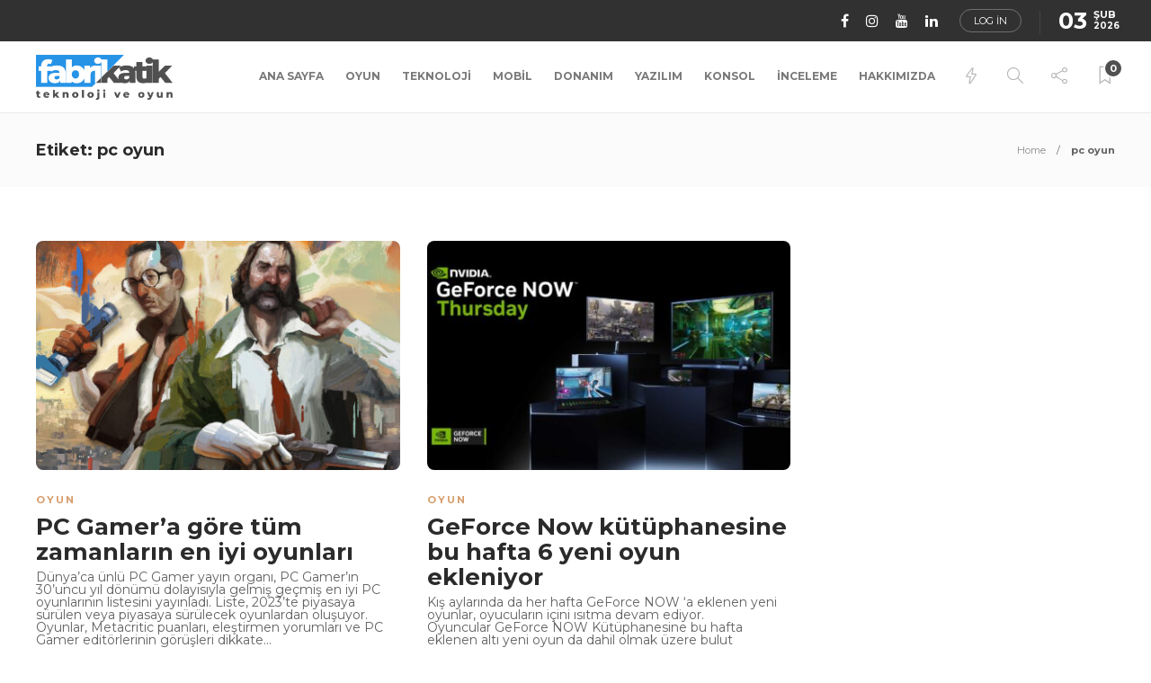

--- FILE ---
content_type: text/html; charset=UTF-8
request_url: https://www.fabrikatik.com/tag/pc-oyun/
body_size: 18171
content:
<!DOCTYPE html>
<html dir="ltr" lang="tr" prefix="og: https://ogp.me/ns#">
<head>
	<meta charset="UTF-8">
			<meta name="viewport" content="width=device-width, initial-scale=1">
		<title>pc oyun - fabrikatik.com</title>

		<!-- All in One SEO 4.7.3 - aioseo.com -->
		<meta name="robots" content="max-image-preview:large" />
		<link rel="canonical" href="https://www.fabrikatik.com/tag/pc-oyun/" />
		<meta name="generator" content="All in One SEO (AIOSEO) 4.7.3" />
		<script type="application/ld+json" class="aioseo-schema">
			{"@context":"https:\/\/schema.org","@graph":[{"@type":"BreadcrumbList","@id":"https:\/\/www.fabrikatik.com\/tag\/pc-oyun\/#breadcrumblist","itemListElement":[{"@type":"ListItem","@id":"https:\/\/www.fabrikatik.com\/#listItem","position":1,"name":"Ev","item":"https:\/\/www.fabrikatik.com\/","nextItem":"https:\/\/www.fabrikatik.com\/tag\/pc-oyun\/#listItem"},{"@type":"ListItem","@id":"https:\/\/www.fabrikatik.com\/tag\/pc-oyun\/#listItem","position":2,"name":"pc oyun","previousItem":"https:\/\/www.fabrikatik.com\/#listItem"}]},{"@type":"CollectionPage","@id":"https:\/\/www.fabrikatik.com\/tag\/pc-oyun\/#collectionpage","url":"https:\/\/www.fabrikatik.com\/tag\/pc-oyun\/","name":"pc oyun - fabrikatik.com","inLanguage":"tr-TR","isPartOf":{"@id":"https:\/\/www.fabrikatik.com\/#website"},"breadcrumb":{"@id":"https:\/\/www.fabrikatik.com\/tag\/pc-oyun\/#breadcrumblist"}},{"@type":"Organization","@id":"https:\/\/www.fabrikatik.com\/#organization","name":"Fabrikatik","description":"Oyun ve Teknoloji Haberlerinin En Gen\u00e7 Hali","url":"https:\/\/www.fabrikatik.com\/","logo":{"@type":"ImageObject","url":"https:\/\/www.fabrikatik.com\/wp-content\/uploads\/2024\/10\/fabrikatik_logo_kare_mavi-1.png","@id":"https:\/\/www.fabrikatik.com\/tag\/pc-oyun\/#organizationLogo","width":112,"height":112},"image":{"@id":"https:\/\/www.fabrikatik.com\/tag\/pc-oyun\/#organizationLogo"},"sameAs":["https:\/\/www.instagram.com\/fabrikatikcom\/","https:\/\/www.tiktok.com\/@fabrikatikcom","https:\/\/www.youtube.com\/@fabrikatikcom","https:\/\/www.linkedin.com\/company\/77382661\/"]},{"@type":"WebSite","@id":"https:\/\/www.fabrikatik.com\/#website","url":"https:\/\/www.fabrikatik.com\/","name":"fabrikatik.com","description":"Oyun ve Teknoloji Haberlerinin En Gen\u00e7 Hali","inLanguage":"tr-TR","publisher":{"@id":"https:\/\/www.fabrikatik.com\/#organization"}}]}
		</script>
		<!-- All in One SEO -->

<!-- Google tag (gtag.js) Consent Mode dataLayer added by Site Kit -->
<script id='google_gtagjs-js-consent-mode-data-layer'>
window.dataLayer = window.dataLayer || [];function gtag(){dataLayer.push(arguments);}
gtag('consent', 'default', {"ad_personalization":"denied","ad_storage":"denied","ad_user_data":"denied","analytics_storage":"denied","functionality_storage":"denied","security_storage":"denied","personalization_storage":"denied","region":["AT","BE","BG","CH","CY","CZ","DE","DK","EE","ES","FI","FR","GB","GR","HR","HU","IE","IS","IT","LI","LT","LU","LV","MT","NL","NO","PL","PT","RO","SE","SI","SK"],"wait_for_update":500});
window._googlesitekitConsentCategoryMap = {"statistics":["analytics_storage"],"marketing":["ad_storage","ad_user_data","ad_personalization"],"functional":["functionality_storage","security_storage"],"preferences":["personalization_storage"]};
window._googlesitekitConsents = {"ad_personalization":"denied","ad_storage":"denied","ad_user_data":"denied","analytics_storage":"denied","functionality_storage":"denied","security_storage":"denied","personalization_storage":"denied","region":["AT","BE","BG","CH","CY","CZ","DE","DK","EE","ES","FI","FR","GB","GR","HR","HU","IE","IS","IT","LI","LT","LU","LV","MT","NL","NO","PL","PT","RO","SE","SI","SK"],"wait_for_update":500}</script>
<!-- End Google tag (gtag.js) Consent Mode dataLayer added by Site Kit -->
			<link rel='dns-prefetch' href='//www.googletagmanager.com' />
<link rel='dns-prefetch' href='//fonts.googleapis.com' />
<link rel='preconnect' href='https://fonts.gstatic.com' crossorigin />
<link rel="alternate" type="application/rss+xml" title="fabrikatik.com &raquo; beslemesi" href="https://www.fabrikatik.com/feed/" />
<link rel="alternate" type="application/rss+xml" title="fabrikatik.com &raquo; yorum beslemesi" href="https://www.fabrikatik.com/comments/feed/" />
<link rel="alternate" type="application/rss+xml" title="fabrikatik.com &raquo; pc oyun etiket beslemesi" href="https://www.fabrikatik.com/tag/pc-oyun/feed/" />
		<!-- This site uses the Google Analytics by MonsterInsights plugin v8.10.0 - Using Analytics tracking - https://www.monsterinsights.com/ -->
							<script
				src="//www.googletagmanager.com/gtag/js?id=UA-186110323-1"  data-cfasync="false" data-wpfc-render="false" type="text/javascript" async></script>
			<script data-cfasync="false" data-wpfc-render="false" type="text/javascript">
				var mi_version = '8.10.0';
				var mi_track_user = true;
				var mi_no_track_reason = '';
				
								var disableStrs = [
										'ga-disable-G-44B80DB7YN',
															'ga-disable-UA-186110323-1',
									];

				/* Function to detect opted out users */
				function __gtagTrackerIsOptedOut() {
					for (var index = 0; index < disableStrs.length; index++) {
						if (document.cookie.indexOf(disableStrs[index] + '=true') > -1) {
							return true;
						}
					}

					return false;
				}

				/* Disable tracking if the opt-out cookie exists. */
				if (__gtagTrackerIsOptedOut()) {
					for (var index = 0; index < disableStrs.length; index++) {
						window[disableStrs[index]] = true;
					}
				}

				/* Opt-out function */
				function __gtagTrackerOptout() {
					for (var index = 0; index < disableStrs.length; index++) {
						document.cookie = disableStrs[index] + '=true; expires=Thu, 31 Dec 2099 23:59:59 UTC; path=/';
						window[disableStrs[index]] = true;
					}
				}

				if ('undefined' === typeof gaOptout) {
					function gaOptout() {
						__gtagTrackerOptout();
					}
				}
								window.dataLayer = window.dataLayer || [];

				window.MonsterInsightsDualTracker = {
					helpers: {},
					trackers: {},
				};
				if (mi_track_user) {
					function __gtagDataLayer() {
						dataLayer.push(arguments);
					}

					function __gtagTracker(type, name, parameters) {
						if (!parameters) {
							parameters = {};
						}

						if (parameters.send_to) {
							__gtagDataLayer.apply(null, arguments);
							return;
						}

						if (type === 'event') {
														parameters.send_to = monsterinsights_frontend.v4_id;
							var hookName = name;
							if (typeof parameters['event_category'] !== 'undefined') {
								hookName = parameters['event_category'] + ':' + name;
							}

							if (typeof MonsterInsightsDualTracker.trackers[hookName] !== 'undefined') {
								MonsterInsightsDualTracker.trackers[hookName](parameters);
							} else {
								__gtagDataLayer('event', name, parameters);
							}
							
														parameters.send_to = monsterinsights_frontend.ua;
							__gtagDataLayer(type, name, parameters);
													} else {
							__gtagDataLayer.apply(null, arguments);
						}
					}

					__gtagTracker('js', new Date());
					__gtagTracker('set', {
						'developer_id.dZGIzZG': true,
											});
										__gtagTracker('config', 'G-44B80DB7YN', {"forceSSL":"true","link_attribution":"true"} );
															__gtagTracker('config', 'UA-186110323-1', {"forceSSL":"true","link_attribution":"true"} );
										window.gtag = __gtagTracker;										(function () {
						/* https://developers.google.com/analytics/devguides/collection/analyticsjs/ */
						/* ga and __gaTracker compatibility shim. */
						var noopfn = function () {
							return null;
						};
						var newtracker = function () {
							return new Tracker();
						};
						var Tracker = function () {
							return null;
						};
						var p = Tracker.prototype;
						p.get = noopfn;
						p.set = noopfn;
						p.send = function () {
							var args = Array.prototype.slice.call(arguments);
							args.unshift('send');
							__gaTracker.apply(null, args);
						};
						var __gaTracker = function () {
							var len = arguments.length;
							if (len === 0) {
								return;
							}
							var f = arguments[len - 1];
							if (typeof f !== 'object' || f === null || typeof f.hitCallback !== 'function') {
								if ('send' === arguments[0]) {
									var hitConverted, hitObject = false, action;
									if ('event' === arguments[1]) {
										if ('undefined' !== typeof arguments[3]) {
											hitObject = {
												'eventAction': arguments[3],
												'eventCategory': arguments[2],
												'eventLabel': arguments[4],
												'value': arguments[5] ? arguments[5] : 1,
											}
										}
									}
									if ('pageview' === arguments[1]) {
										if ('undefined' !== typeof arguments[2]) {
											hitObject = {
												'eventAction': 'page_view',
												'page_path': arguments[2],
											}
										}
									}
									if (typeof arguments[2] === 'object') {
										hitObject = arguments[2];
									}
									if (typeof arguments[5] === 'object') {
										Object.assign(hitObject, arguments[5]);
									}
									if ('undefined' !== typeof arguments[1].hitType) {
										hitObject = arguments[1];
										if ('pageview' === hitObject.hitType) {
											hitObject.eventAction = 'page_view';
										}
									}
									if (hitObject) {
										action = 'timing' === arguments[1].hitType ? 'timing_complete' : hitObject.eventAction;
										hitConverted = mapArgs(hitObject);
										__gtagTracker('event', action, hitConverted);
									}
								}
								return;
							}

							function mapArgs(args) {
								var arg, hit = {};
								var gaMap = {
									'eventCategory': 'event_category',
									'eventAction': 'event_action',
									'eventLabel': 'event_label',
									'eventValue': 'event_value',
									'nonInteraction': 'non_interaction',
									'timingCategory': 'event_category',
									'timingVar': 'name',
									'timingValue': 'value',
									'timingLabel': 'event_label',
									'page': 'page_path',
									'location': 'page_location',
									'title': 'page_title',
								};
								for (arg in args) {
																		if (!(!args.hasOwnProperty(arg) || !gaMap.hasOwnProperty(arg))) {
										hit[gaMap[arg]] = args[arg];
									} else {
										hit[arg] = args[arg];
									}
								}
								return hit;
							}

							try {
								f.hitCallback();
							} catch (ex) {
							}
						};
						__gaTracker.create = newtracker;
						__gaTracker.getByName = newtracker;
						__gaTracker.getAll = function () {
							return [];
						};
						__gaTracker.remove = noopfn;
						__gaTracker.loaded = true;
						window['__gaTracker'] = __gaTracker;
					})();
									} else {
										console.log("");
					(function () {
						function __gtagTracker() {
							return null;
						}

						window['__gtagTracker'] = __gtagTracker;
						window['gtag'] = __gtagTracker;
					})();
									}
			</script>
				<!-- / Google Analytics by MonsterInsights -->
		<script type="text/javascript">
/* <![CDATA[ */
window._wpemojiSettings = {"baseUrl":"https:\/\/s.w.org\/images\/core\/emoji\/14.0.0\/72x72\/","ext":".png","svgUrl":"https:\/\/s.w.org\/images\/core\/emoji\/14.0.0\/svg\/","svgExt":".svg","source":{"concatemoji":"https:\/\/www.fabrikatik.com\/wp-includes\/js\/wp-emoji-release.min.js?ver=6.4.7"}};
/*! This file is auto-generated */
!function(i,n){var o,s,e;function c(e){try{var t={supportTests:e,timestamp:(new Date).valueOf()};sessionStorage.setItem(o,JSON.stringify(t))}catch(e){}}function p(e,t,n){e.clearRect(0,0,e.canvas.width,e.canvas.height),e.fillText(t,0,0);var t=new Uint32Array(e.getImageData(0,0,e.canvas.width,e.canvas.height).data),r=(e.clearRect(0,0,e.canvas.width,e.canvas.height),e.fillText(n,0,0),new Uint32Array(e.getImageData(0,0,e.canvas.width,e.canvas.height).data));return t.every(function(e,t){return e===r[t]})}function u(e,t,n){switch(t){case"flag":return n(e,"\ud83c\udff3\ufe0f\u200d\u26a7\ufe0f","\ud83c\udff3\ufe0f\u200b\u26a7\ufe0f")?!1:!n(e,"\ud83c\uddfa\ud83c\uddf3","\ud83c\uddfa\u200b\ud83c\uddf3")&&!n(e,"\ud83c\udff4\udb40\udc67\udb40\udc62\udb40\udc65\udb40\udc6e\udb40\udc67\udb40\udc7f","\ud83c\udff4\u200b\udb40\udc67\u200b\udb40\udc62\u200b\udb40\udc65\u200b\udb40\udc6e\u200b\udb40\udc67\u200b\udb40\udc7f");case"emoji":return!n(e,"\ud83e\udef1\ud83c\udffb\u200d\ud83e\udef2\ud83c\udfff","\ud83e\udef1\ud83c\udffb\u200b\ud83e\udef2\ud83c\udfff")}return!1}function f(e,t,n){var r="undefined"!=typeof WorkerGlobalScope&&self instanceof WorkerGlobalScope?new OffscreenCanvas(300,150):i.createElement("canvas"),a=r.getContext("2d",{willReadFrequently:!0}),o=(a.textBaseline="top",a.font="600 32px Arial",{});return e.forEach(function(e){o[e]=t(a,e,n)}),o}function t(e){var t=i.createElement("script");t.src=e,t.defer=!0,i.head.appendChild(t)}"undefined"!=typeof Promise&&(o="wpEmojiSettingsSupports",s=["flag","emoji"],n.supports={everything:!0,everythingExceptFlag:!0},e=new Promise(function(e){i.addEventListener("DOMContentLoaded",e,{once:!0})}),new Promise(function(t){var n=function(){try{var e=JSON.parse(sessionStorage.getItem(o));if("object"==typeof e&&"number"==typeof e.timestamp&&(new Date).valueOf()<e.timestamp+604800&&"object"==typeof e.supportTests)return e.supportTests}catch(e){}return null}();if(!n){if("undefined"!=typeof Worker&&"undefined"!=typeof OffscreenCanvas&&"undefined"!=typeof URL&&URL.createObjectURL&&"undefined"!=typeof Blob)try{var e="postMessage("+f.toString()+"("+[JSON.stringify(s),u.toString(),p.toString()].join(",")+"));",r=new Blob([e],{type:"text/javascript"}),a=new Worker(URL.createObjectURL(r),{name:"wpTestEmojiSupports"});return void(a.onmessage=function(e){c(n=e.data),a.terminate(),t(n)})}catch(e){}c(n=f(s,u,p))}t(n)}).then(function(e){for(var t in e)n.supports[t]=e[t],n.supports.everything=n.supports.everything&&n.supports[t],"flag"!==t&&(n.supports.everythingExceptFlag=n.supports.everythingExceptFlag&&n.supports[t]);n.supports.everythingExceptFlag=n.supports.everythingExceptFlag&&!n.supports.flag,n.DOMReady=!1,n.readyCallback=function(){n.DOMReady=!0}}).then(function(){return e}).then(function(){var e;n.supports.everything||(n.readyCallback(),(e=n.source||{}).concatemoji?t(e.concatemoji):e.wpemoji&&e.twemoji&&(t(e.twemoji),t(e.wpemoji)))}))}((window,document),window._wpemojiSettings);
/* ]]> */
</script>
<style id='wp-emoji-styles-inline-css' type='text/css'>

	img.wp-smiley, img.emoji {
		display: inline !important;
		border: none !important;
		box-shadow: none !important;
		height: 1em !important;
		width: 1em !important;
		margin: 0 0.07em !important;
		vertical-align: -0.1em !important;
		background: none !important;
		padding: 0 !important;
	}
</style>
<link rel='stylesheet' id='wp-block-library-css' href='https://www.fabrikatik.com/wp-includes/css/dist/block-library/style.min.css?ver=6.4.7' type='text/css' media='all' />
<style id='pdfemb-pdf-embedder-viewer-style-inline-css' type='text/css'>
.wp-block-pdfemb-pdf-embedder-viewer{max-width:none}

</style>
<style id='classic-theme-styles-inline-css' type='text/css'>
/*! This file is auto-generated */
.wp-block-button__link{color:#fff;background-color:#32373c;border-radius:9999px;box-shadow:none;text-decoration:none;padding:calc(.667em + 2px) calc(1.333em + 2px);font-size:1.125em}.wp-block-file__button{background:#32373c;color:#fff;text-decoration:none}
</style>
<style id='global-styles-inline-css' type='text/css'>
body{--wp--preset--color--black: #000000;--wp--preset--color--cyan-bluish-gray: #abb8c3;--wp--preset--color--white: #ffffff;--wp--preset--color--pale-pink: #f78da7;--wp--preset--color--vivid-red: #cf2e2e;--wp--preset--color--luminous-vivid-orange: #ff6900;--wp--preset--color--luminous-vivid-amber: #fcb900;--wp--preset--color--light-green-cyan: #7bdcb5;--wp--preset--color--vivid-green-cyan: #00d084;--wp--preset--color--pale-cyan-blue: #8ed1fc;--wp--preset--color--vivid-cyan-blue: #0693e3;--wp--preset--color--vivid-purple: #9b51e0;--wp--preset--gradient--vivid-cyan-blue-to-vivid-purple: linear-gradient(135deg,rgba(6,147,227,1) 0%,rgb(155,81,224) 100%);--wp--preset--gradient--light-green-cyan-to-vivid-green-cyan: linear-gradient(135deg,rgb(122,220,180) 0%,rgb(0,208,130) 100%);--wp--preset--gradient--luminous-vivid-amber-to-luminous-vivid-orange: linear-gradient(135deg,rgba(252,185,0,1) 0%,rgba(255,105,0,1) 100%);--wp--preset--gradient--luminous-vivid-orange-to-vivid-red: linear-gradient(135deg,rgba(255,105,0,1) 0%,rgb(207,46,46) 100%);--wp--preset--gradient--very-light-gray-to-cyan-bluish-gray: linear-gradient(135deg,rgb(238,238,238) 0%,rgb(169,184,195) 100%);--wp--preset--gradient--cool-to-warm-spectrum: linear-gradient(135deg,rgb(74,234,220) 0%,rgb(151,120,209) 20%,rgb(207,42,186) 40%,rgb(238,44,130) 60%,rgb(251,105,98) 80%,rgb(254,248,76) 100%);--wp--preset--gradient--blush-light-purple: linear-gradient(135deg,rgb(255,206,236) 0%,rgb(152,150,240) 100%);--wp--preset--gradient--blush-bordeaux: linear-gradient(135deg,rgb(254,205,165) 0%,rgb(254,45,45) 50%,rgb(107,0,62) 100%);--wp--preset--gradient--luminous-dusk: linear-gradient(135deg,rgb(255,203,112) 0%,rgb(199,81,192) 50%,rgb(65,88,208) 100%);--wp--preset--gradient--pale-ocean: linear-gradient(135deg,rgb(255,245,203) 0%,rgb(182,227,212) 50%,rgb(51,167,181) 100%);--wp--preset--gradient--electric-grass: linear-gradient(135deg,rgb(202,248,128) 0%,rgb(113,206,126) 100%);--wp--preset--gradient--midnight: linear-gradient(135deg,rgb(2,3,129) 0%,rgb(40,116,252) 100%);--wp--preset--font-size--small: 13px;--wp--preset--font-size--medium: 20px;--wp--preset--font-size--large: 36px;--wp--preset--font-size--x-large: 42px;--wp--preset--spacing--20: 0.44rem;--wp--preset--spacing--30: 0.67rem;--wp--preset--spacing--40: 1rem;--wp--preset--spacing--50: 1.5rem;--wp--preset--spacing--60: 2.25rem;--wp--preset--spacing--70: 3.38rem;--wp--preset--spacing--80: 5.06rem;--wp--preset--shadow--natural: 6px 6px 9px rgba(0, 0, 0, 0.2);--wp--preset--shadow--deep: 12px 12px 50px rgba(0, 0, 0, 0.4);--wp--preset--shadow--sharp: 6px 6px 0px rgba(0, 0, 0, 0.2);--wp--preset--shadow--outlined: 6px 6px 0px -3px rgba(255, 255, 255, 1), 6px 6px rgba(0, 0, 0, 1);--wp--preset--shadow--crisp: 6px 6px 0px rgba(0, 0, 0, 1);}:where(.is-layout-flex){gap: 0.5em;}:where(.is-layout-grid){gap: 0.5em;}body .is-layout-flow > .alignleft{float: left;margin-inline-start: 0;margin-inline-end: 2em;}body .is-layout-flow > .alignright{float: right;margin-inline-start: 2em;margin-inline-end: 0;}body .is-layout-flow > .aligncenter{margin-left: auto !important;margin-right: auto !important;}body .is-layout-constrained > .alignleft{float: left;margin-inline-start: 0;margin-inline-end: 2em;}body .is-layout-constrained > .alignright{float: right;margin-inline-start: 2em;margin-inline-end: 0;}body .is-layout-constrained > .aligncenter{margin-left: auto !important;margin-right: auto !important;}body .is-layout-constrained > :where(:not(.alignleft):not(.alignright):not(.alignfull)){max-width: var(--wp--style--global--content-size);margin-left: auto !important;margin-right: auto !important;}body .is-layout-constrained > .alignwide{max-width: var(--wp--style--global--wide-size);}body .is-layout-flex{display: flex;}body .is-layout-flex{flex-wrap: wrap;align-items: center;}body .is-layout-flex > *{margin: 0;}body .is-layout-grid{display: grid;}body .is-layout-grid > *{margin: 0;}:where(.wp-block-columns.is-layout-flex){gap: 2em;}:where(.wp-block-columns.is-layout-grid){gap: 2em;}:where(.wp-block-post-template.is-layout-flex){gap: 1.25em;}:where(.wp-block-post-template.is-layout-grid){gap: 1.25em;}.has-black-color{color: var(--wp--preset--color--black) !important;}.has-cyan-bluish-gray-color{color: var(--wp--preset--color--cyan-bluish-gray) !important;}.has-white-color{color: var(--wp--preset--color--white) !important;}.has-pale-pink-color{color: var(--wp--preset--color--pale-pink) !important;}.has-vivid-red-color{color: var(--wp--preset--color--vivid-red) !important;}.has-luminous-vivid-orange-color{color: var(--wp--preset--color--luminous-vivid-orange) !important;}.has-luminous-vivid-amber-color{color: var(--wp--preset--color--luminous-vivid-amber) !important;}.has-light-green-cyan-color{color: var(--wp--preset--color--light-green-cyan) !important;}.has-vivid-green-cyan-color{color: var(--wp--preset--color--vivid-green-cyan) !important;}.has-pale-cyan-blue-color{color: var(--wp--preset--color--pale-cyan-blue) !important;}.has-vivid-cyan-blue-color{color: var(--wp--preset--color--vivid-cyan-blue) !important;}.has-vivid-purple-color{color: var(--wp--preset--color--vivid-purple) !important;}.has-black-background-color{background-color: var(--wp--preset--color--black) !important;}.has-cyan-bluish-gray-background-color{background-color: var(--wp--preset--color--cyan-bluish-gray) !important;}.has-white-background-color{background-color: var(--wp--preset--color--white) !important;}.has-pale-pink-background-color{background-color: var(--wp--preset--color--pale-pink) !important;}.has-vivid-red-background-color{background-color: var(--wp--preset--color--vivid-red) !important;}.has-luminous-vivid-orange-background-color{background-color: var(--wp--preset--color--luminous-vivid-orange) !important;}.has-luminous-vivid-amber-background-color{background-color: var(--wp--preset--color--luminous-vivid-amber) !important;}.has-light-green-cyan-background-color{background-color: var(--wp--preset--color--light-green-cyan) !important;}.has-vivid-green-cyan-background-color{background-color: var(--wp--preset--color--vivid-green-cyan) !important;}.has-pale-cyan-blue-background-color{background-color: var(--wp--preset--color--pale-cyan-blue) !important;}.has-vivid-cyan-blue-background-color{background-color: var(--wp--preset--color--vivid-cyan-blue) !important;}.has-vivid-purple-background-color{background-color: var(--wp--preset--color--vivid-purple) !important;}.has-black-border-color{border-color: var(--wp--preset--color--black) !important;}.has-cyan-bluish-gray-border-color{border-color: var(--wp--preset--color--cyan-bluish-gray) !important;}.has-white-border-color{border-color: var(--wp--preset--color--white) !important;}.has-pale-pink-border-color{border-color: var(--wp--preset--color--pale-pink) !important;}.has-vivid-red-border-color{border-color: var(--wp--preset--color--vivid-red) !important;}.has-luminous-vivid-orange-border-color{border-color: var(--wp--preset--color--luminous-vivid-orange) !important;}.has-luminous-vivid-amber-border-color{border-color: var(--wp--preset--color--luminous-vivid-amber) !important;}.has-light-green-cyan-border-color{border-color: var(--wp--preset--color--light-green-cyan) !important;}.has-vivid-green-cyan-border-color{border-color: var(--wp--preset--color--vivid-green-cyan) !important;}.has-pale-cyan-blue-border-color{border-color: var(--wp--preset--color--pale-cyan-blue) !important;}.has-vivid-cyan-blue-border-color{border-color: var(--wp--preset--color--vivid-cyan-blue) !important;}.has-vivid-purple-border-color{border-color: var(--wp--preset--color--vivid-purple) !important;}.has-vivid-cyan-blue-to-vivid-purple-gradient-background{background: var(--wp--preset--gradient--vivid-cyan-blue-to-vivid-purple) !important;}.has-light-green-cyan-to-vivid-green-cyan-gradient-background{background: var(--wp--preset--gradient--light-green-cyan-to-vivid-green-cyan) !important;}.has-luminous-vivid-amber-to-luminous-vivid-orange-gradient-background{background: var(--wp--preset--gradient--luminous-vivid-amber-to-luminous-vivid-orange) !important;}.has-luminous-vivid-orange-to-vivid-red-gradient-background{background: var(--wp--preset--gradient--luminous-vivid-orange-to-vivid-red) !important;}.has-very-light-gray-to-cyan-bluish-gray-gradient-background{background: var(--wp--preset--gradient--very-light-gray-to-cyan-bluish-gray) !important;}.has-cool-to-warm-spectrum-gradient-background{background: var(--wp--preset--gradient--cool-to-warm-spectrum) !important;}.has-blush-light-purple-gradient-background{background: var(--wp--preset--gradient--blush-light-purple) !important;}.has-blush-bordeaux-gradient-background{background: var(--wp--preset--gradient--blush-bordeaux) !important;}.has-luminous-dusk-gradient-background{background: var(--wp--preset--gradient--luminous-dusk) !important;}.has-pale-ocean-gradient-background{background: var(--wp--preset--gradient--pale-ocean) !important;}.has-electric-grass-gradient-background{background: var(--wp--preset--gradient--electric-grass) !important;}.has-midnight-gradient-background{background: var(--wp--preset--gradient--midnight) !important;}.has-small-font-size{font-size: var(--wp--preset--font-size--small) !important;}.has-medium-font-size{font-size: var(--wp--preset--font-size--medium) !important;}.has-large-font-size{font-size: var(--wp--preset--font-size--large) !important;}.has-x-large-font-size{font-size: var(--wp--preset--font-size--x-large) !important;}
.wp-block-navigation a:where(:not(.wp-element-button)){color: inherit;}
:where(.wp-block-post-template.is-layout-flex){gap: 1.25em;}:where(.wp-block-post-template.is-layout-grid){gap: 1.25em;}
:where(.wp-block-columns.is-layout-flex){gap: 2em;}:where(.wp-block-columns.is-layout-grid){gap: 2em;}
.wp-block-pullquote{font-size: 1.5em;line-height: 1.6;}
</style>
<link rel='stylesheet' id='rs-plugin-settings-css' href='https://www.fabrikatik.com/wp-content/plugins/revslider/public/assets/css/rs6.css?ver=6.4.11' type='text/css' media='all' />
<style id='rs-plugin-settings-inline-css' type='text/css'>
#rs-demo-id {}
</style>
<link rel='stylesheet' id='bootstrap-css' href='https://www.fabrikatik.com/wp-content/themes/gillion/css/plugins/bootstrap.min.css?ver=3.3.4' type='text/css' media='all' />
<link rel='stylesheet' id='font-awesome-css' href='https://www.fabrikatik.com/wp-content/themes/gillion/css/plugins/font-awesome.min.css?ver=6.4.7' type='text/css' media='all' />
<link rel='stylesheet' id='gillion-plugins-css' href='https://www.fabrikatik.com/wp-content/themes/gillion/css/plugins.css?ver=6.4.7' type='text/css' media='all' />
<link rel='stylesheet' id='gillion-styles-css' href='https://www.fabrikatik.com/wp-content/themes/gillion/style.css?ver=6.4.7' type='text/css' media='all' />
<link rel='stylesheet' id='gillion-responsive-css' href='https://www.fabrikatik.com/wp-content/themes/gillion/css/responsive.css?ver=6.4.7' type='text/css' media='all' />
<style id='gillion-responsive-inline-css' type='text/css'>
@media (min-width: 1250px) {.container { max-width: 1200px!important;min-width: 1200px!important; width: 1200px!important;}/* Elementor Page Builder */.elementor-section-boxed.elementor-top-section > .elementor-container { width: 1200px;min-width: auto;max-width: 100%; }.elementor-section-boxed.elementor-top-section > .elementor-container .elementor-section > .elementor-container {width: 100%;}} 



body {}
</style>
<link rel='stylesheet' id='gillion-theme-settings-css' href='https://www.fabrikatik.com/wp-content/uploads/gillion-dynamic-styles.css?ver=498728876' type='text/css' media='all' />
<link rel='stylesheet' id='plyr-css' href='https://www.fabrikatik.com/wp-content/themes/gillion/css/plugins/plyr.css?ver=6.4.7' type='text/css' media='all' />
<link crossorigin="anonymous" rel='stylesheet' id='gillion-default-fonts-css' href='https://fonts.googleapis.com/css?family=Montserrat%3A300%2C400%2C400i%2C700%7COpen+Sans%3A300%2C400%2C400i%2C700&#038;ver=6.4.7' type='text/css' media='all' />
<link rel="preload" as="style" href="https://fonts.googleapis.com/css?family=Montserrat:400,700&#038;display=swap&#038;ver=1768922396" /><link rel="stylesheet" href="https://fonts.googleapis.com/css?family=Montserrat:400,700&#038;display=swap&#038;ver=1768922396" media="print" onload="this.media='all'"><noscript><link rel="stylesheet" href="https://fonts.googleapis.com/css?family=Montserrat:400,700&#038;display=swap&#038;ver=1768922396" /></noscript><script type="text/javascript" src="https://www.fabrikatik.com/wp-content/plugins/google-analytics-for-wordpress/assets/js/frontend-gtag.min.js?ver=8.10.0" id="monsterinsights-frontend-script-js"></script>
<script data-cfasync="false" data-wpfc-render="false" type="text/javascript" id='monsterinsights-frontend-script-js-extra'>/* <![CDATA[ */
var monsterinsights_frontend = {"js_events_tracking":"true","download_extensions":"doc,pdf,ppt,zip,xls,docx,pptx,xlsx","inbound_paths":"[{\"path\":\"\\\/go\\\/\",\"label\":\"affiliate\"},{\"path\":\"\\\/recommend\\\/\",\"label\":\"affiliate\"}]","home_url":"https:\/\/www.fabrikatik.com","hash_tracking":"false","ua":"UA-186110323-1","v4_id":"G-44B80DB7YN"};/* ]]> */
</script>
<script type="text/javascript" src="https://www.fabrikatik.com/wp-includes/js/jquery/jquery.min.js?ver=3.7.1" id="jquery-core-js"></script>
<script type="text/javascript" src="https://www.fabrikatik.com/wp-includes/js/jquery/jquery-migrate.min.js?ver=3.4.1" id="jquery-migrate-js"></script>
<script type="text/javascript" src="https://www.fabrikatik.com/wp-content/plugins/revslider/public/assets/js/rbtools.min.js?ver=6.4.8" id="tp-tools-js"></script>
<script type="text/javascript" src="https://www.fabrikatik.com/wp-content/plugins/revslider/public/assets/js/rs6.min.js?ver=6.4.11" id="revmin-js"></script>
<script type="text/javascript" src="https://www.fabrikatik.com/wp-content/themes/gillion/js/plugins.js?ver=6.4.7" id="gillion-plugins-js"></script>
<script type="text/javascript" id="gillion-scripts-js-extra">
/* <![CDATA[ */
var gillion_loadmore_posts = {"ajax_url":"https:\/\/www.fabrikatik.com\/wp-admin\/admin-ajax.php"};
var gillion = {"siteurl":"https:\/\/www.fabrikatik.com\/","loggedin":"","page_loader":"0","notice":"","header_animation_dropdown_delay":"1000","header_animation_dropdown":"easeOutQuint","header_animation_dropdown_speed":"300","lightbox_opacity":"0.88","lightbox_transition":"elastic","page_numbers_prev":"Previous","page_numbers_next":"Next","rtl_support":"","footer_parallax":"","social_share":"{\"twitter\":\"1\",\"facebook\":\"1\",\"linkedin\":\"1\",\"pinterest\":\"1\"}","text_show_all":"Show All","single_post_slider_parallax":"1"};
/* ]]> */
</script>
<script type="text/javascript" src="https://www.fabrikatik.com/wp-content/themes/gillion/js/scripts.js?ver=6.4.7" id="gillion-scripts-js"></script>
<script type="text/javascript" src="https://www.fabrikatik.com/wp-content/themes/gillion/js/plugins/plyr.min.js?ver=6.4.7" id="plyr-js"></script>

<!-- Site Kit tarafından eklenen Google etiketi (gtag.js) snippet&#039;i -->

<!-- Google Analytics snippet added by Site Kit -->
<script type="text/javascript" src="https://www.googletagmanager.com/gtag/js?id=GT-KV5GM9K" id="google_gtagjs-js" async></script>
<script type="text/javascript" id="google_gtagjs-js-after">
/* <![CDATA[ */
window.dataLayer = window.dataLayer || [];function gtag(){dataLayer.push(arguments);}
gtag("set","linker",{"domains":["www.fabrikatik.com"]});
gtag("js", new Date());
gtag("set", "developer_id.dZTNiMT", true);
gtag("config", "GT-KV5GM9K");
/* ]]> */
</script>

<!-- Site Kit tarafından eklenen Google etiketi (gtag.js) snippet&#039;ini sonlandırın -->
<link rel="https://api.w.org/" href="https://www.fabrikatik.com/wp-json/" /><link rel="alternate" type="application/json" href="https://www.fabrikatik.com/wp-json/wp/v2/tags/84" /><link rel="EditURI" type="application/rsd+xml" title="RSD" href="https://www.fabrikatik.com/xmlrpc.php?rsd" />
<meta name="generator" content="WordPress 6.4.7" />
<meta name="generator" content="Redux 4.4.18" /><meta name="generator" content="Site Kit by Google 1.136.0" />
<!-- Site Kit tarafından eklenen Google AdSense meta etiketleri -->
<meta name="google-adsense-platform-account" content="ca-host-pub-2644536267352236">
<meta name="google-adsense-platform-domain" content="sitekit.withgoogle.com">
<!-- Site Kit tarafından eklenen Google AdSense meta etiketlerine son verin -->
<meta name="generator" content="Powered by WPBakery Page Builder - drag and drop page builder for WordPress."/>
<!-- Bu URL için kullanılabilir bir amphtml sürümü yok. --><meta name="generator" content="Powered by Slider Revolution 6.4.11 - responsive, Mobile-Friendly Slider Plugin for WordPress with comfortable drag and drop interface." />
<link rel="icon" href="https://www.fabrikatik.com/wp-content/uploads/2020/11/cropped-android-chrome-512x512-1-32x32.png" sizes="32x32" />
<link rel="icon" href="https://www.fabrikatik.com/wp-content/uploads/2020/11/cropped-android-chrome-512x512-1-192x192.png" sizes="192x192" />
<link rel="apple-touch-icon" href="https://www.fabrikatik.com/wp-content/uploads/2020/11/cropped-android-chrome-512x512-1-180x180.png" />
<meta name="msapplication-TileImage" content="https://www.fabrikatik.com/wp-content/uploads/2020/11/cropped-android-chrome-512x512-1-270x270.png" />
<script type="text/javascript">function setREVStartSize(e){
			//window.requestAnimationFrame(function() {				 
				window.RSIW = window.RSIW===undefined ? window.innerWidth : window.RSIW;	
				window.RSIH = window.RSIH===undefined ? window.innerHeight : window.RSIH;	
				try {								
					var pw = document.getElementById(e.c).parentNode.offsetWidth,
						newh;
					pw = pw===0 || isNaN(pw) ? window.RSIW : pw;
					e.tabw = e.tabw===undefined ? 0 : parseInt(e.tabw);
					e.thumbw = e.thumbw===undefined ? 0 : parseInt(e.thumbw);
					e.tabh = e.tabh===undefined ? 0 : parseInt(e.tabh);
					e.thumbh = e.thumbh===undefined ? 0 : parseInt(e.thumbh);
					e.tabhide = e.tabhide===undefined ? 0 : parseInt(e.tabhide);
					e.thumbhide = e.thumbhide===undefined ? 0 : parseInt(e.thumbhide);
					e.mh = e.mh===undefined || e.mh=="" || e.mh==="auto" ? 0 : parseInt(e.mh,0);		
					if(e.layout==="fullscreen" || e.l==="fullscreen") 						
						newh = Math.max(e.mh,window.RSIH);					
					else{					
						e.gw = Array.isArray(e.gw) ? e.gw : [e.gw];
						for (var i in e.rl) if (e.gw[i]===undefined || e.gw[i]===0) e.gw[i] = e.gw[i-1];					
						e.gh = e.el===undefined || e.el==="" || (Array.isArray(e.el) && e.el.length==0)? e.gh : e.el;
						e.gh = Array.isArray(e.gh) ? e.gh : [e.gh];
						for (var i in e.rl) if (e.gh[i]===undefined || e.gh[i]===0) e.gh[i] = e.gh[i-1];
											
						var nl = new Array(e.rl.length),
							ix = 0,						
							sl;					
						e.tabw = e.tabhide>=pw ? 0 : e.tabw;
						e.thumbw = e.thumbhide>=pw ? 0 : e.thumbw;
						e.tabh = e.tabhide>=pw ? 0 : e.tabh;
						e.thumbh = e.thumbhide>=pw ? 0 : e.thumbh;					
						for (var i in e.rl) nl[i] = e.rl[i]<window.RSIW ? 0 : e.rl[i];
						sl = nl[0];									
						for (var i in nl) if (sl>nl[i] && nl[i]>0) { sl = nl[i]; ix=i;}															
						var m = pw>(e.gw[ix]+e.tabw+e.thumbw) ? 1 : (pw-(e.tabw+e.thumbw)) / (e.gw[ix]);					
						newh =  (e.gh[ix] * m) + (e.tabh + e.thumbh);
					}				
					if(window.rs_init_css===undefined) window.rs_init_css = document.head.appendChild(document.createElement("style"));					
					document.getElementById(e.c).height = newh+"px";
					window.rs_init_css.innerHTML += "#"+e.c+"_wrapper { height: "+newh+"px }";				
				} catch(e){
					console.log("Failure at Presize of Slider:" + e)
				}					   
			//});
		  };</script>
<noscript><style> .wpb_animate_when_almost_visible { opacity: 1; }</style></noscript></head>
<body class="archive tag tag-pc-oyun tag-84 sh-body-header-sticky sh-bookmarks-style_title sh-title-style1 sh-section-tabs-style1 sh-carousel-style1 sh-carousel-position-title sh-post-categories-style1 sh-review-style1 sh-meta-order-bottom sh-instagram-widget-columns2 sh-categories-position-title sh-media-icon-title sh-wc-labels-off sh-instagram-widget-with-button wpb-js-composer js-comp-ver-6.7.0 vc_responsive" >


<div class="sh-header-side">
			<div id="search-3" class="widget-item widget_search"><div class="sh-widget-title-styling"><h5 class="widget-title">Site İçi Arama</h5></div>
            <form method="get" class="search-form" action="https://www.fabrikatik.com/">
                <div>
                    <label>
                        <input type="search" class="sh-sidebar-search search-field" placeholder="Search here..." value="" name="s" title="Search text" required />
                    </label>
                    <button type="submit" class="search-submit">
                        <i class="icon-magnifier"></i>
                    </button>
                </div>
            </form></div><div id="categories-4" class="widget-item widget_categories"><div class="sh-widget-title-styling"><h5 class="widget-title">Kategoriler</h5></div>
			<ul>
					<li class="cat-item cat-item-7181"><a href="https://www.fabrikatik.com/category/bilim/">Bilim</a>
</li>
	<li class="cat-item cat-item-4"><a href="https://www.fabrikatik.com/category/donanim/">Donanım</a>
</li>
	<li class="cat-item cat-item-217"><a href="https://www.fabrikatik.com/category/hakkimizda/">Hakkımızda</a>
</li>
	<li class="cat-item cat-item-6"><a href="https://www.fabrikatik.com/category/inceleme/">İnceleme</a>
</li>
	<li class="cat-item cat-item-13"><a href="https://www.fabrikatik.com/category/konsol/">Konsol</a>
</li>
	<li class="cat-item cat-item-10"><a href="https://www.fabrikatik.com/category/mobil/">Mobil</a>
</li>
	<li class="cat-item cat-item-5"><a href="https://www.fabrikatik.com/category/oyun/">Oyun</a>
</li>
	<li class="cat-item cat-item-3"><a href="https://www.fabrikatik.com/category/teknoloji/">Teknoloji</a>
</li>
	<li class="cat-item cat-item-8"><a href="https://www.fabrikatik.com/category/yazilim/">Yazılım</a>
</li>
			</ul>

			</div>	</div>
<div class="sh-header-side-overlay"></div>

	<div id="page-container" class="">
		
														<header class="primary-mobile">
						<div id="header-mobile" class="sh-header-mobile">
	<div class="sh-header-mobile-navigation">
		<div class="container">
			<div class="sh-table sh-header-mobile-table">
				<div class="sh-table-cell">

										<nav id="header-navigation-mobile" class="header-standard-position sh-header-mobile-navigation-left">
						<div class="sh-nav-container">
							<ul class="sh-nav">
								<li>
									<div class="sh-hamburger-menu sh-nav-dropdown">
					                	<span></span>
					                	<span></span>
					                	<span></span>
					                	<span></span>
					                </div>
								</li>
							</ul>
						</div>
					</nav>

				</div>
				<div class="sh-table-cell sh-header-logo-container">

										        <div class="header-logo">
            <a href="https://www.fabrikatik.com/" class="header-logo-container sh-table-small">
                <div class="sh-table-cell">

                    <img class="sh-standard-logo" src="https://www.fabrikatik.com/wp-content/uploads/2024/07/Fabrikatik_Logo_Mavi_1000X329.png" alt="fabrikatik.com" height=&quot;50&quot; />
                    <img class="sh-sticky-logo" src="https://www.fabrikatik.com/wp-content/uploads/2024/07/Fabrikatik_Logo_Mavi_1000X329.png" alt="fabrikatik.com" height=&quot;50&quot; />
                    <img class="sh-light-logo" src="https://www.fabrikatik.com/wp-content/uploads/2024/07/Fabrikatik_Logo_Mavi_1000X329.png" alt="fabrikatik.com" height=&quot;50&quot; />

                </div>
            </a>
        </div>

    
				</div>
				<div class="sh-table-cell">

										<nav class="header-standard-position sh-header-mobile-navigation-right">
						<div class="sh-nav-container">
							<ul class="sh-nav">

																 <li class="menu-item menu-item-has-children sh-nav-readmore sh-nav-special"> <a href="https://www.fabrikatik.com/?read-it-later"> <div> <i class="ti-bookmark"></i> <span class="sh-read-later-total">0</span> </div> </a> </li> 
							</ul>
						</div>
					</nav>

				</div>
			</div>
		</div>
	</div>
	<nav class="sh-header-mobile-dropdown">
		<div class="container sh-nav-container">
			<ul class="sh-nav-mobile"></ul>
		</div>

		<div class="container sh-nav-container">
							<div class="header-mobile-social-media">
					<a href="https://www.facebook.com/fabrikatik/"  target = "_blank"  class="social-media-facebook">
                    <i class="fa fa-facebook"></i>
                </a><a href="https://www.instagram.com/fabrikatikcom/"  target = "_blank"  class="social-media-instagram">
                    <i class="fa fa-instagram"></i>
                </a><a href="https://www.youtube.com/@fabrikatikcom"  target = "_blank"  class="social-media-youtube">
                    <i class="fa fa-youtube"></i>
                </a><a href="https://www.linkedin.com/company/fabrikatik"  target = "_blank"  class="social-media-linkedin">
                    <i class="fa fa-linkedin"></i>
                </a><a href="#login-register" class="sh-login-popup sh-login-popup-trigger">Log in</a><div class="sh-clear"></div>				</div>
					</div>

					<div class="header-mobile-search">
				<div class="container sh-nav-container">
					<form role="search" method="get" class="header-mobile-form" action="https://www.fabrikatik.com/">
						<input class="header-mobile-form-input" type="text" placeholder="Search here.." value="" name="s" required />
						<button type="submit" class="header-mobile-form-submit">
							<i class="icon-magnifier"></i>
						</button>
					</form>
				</div>
			</div>
			</nav>
</div>
					</header>
					<header class="primary-desktop">
							<div class="sh-header-top">
		<div class="container">
			<div class="sh-table">

								<div class="sh-table-cell">
																				</div>

								<div class="sh-table-cell">
					<div class="sh-header-top-meta">
						<div class="header-social-media">
							<a href="https://www.facebook.com/fabrikatik/"  target = "_blank"  class="social-media-facebook">
                    <i class="fa fa-facebook"></i>
                </a><a href="https://www.instagram.com/fabrikatikcom/"  target = "_blank"  class="social-media-instagram">
                    <i class="fa fa-instagram"></i>
                </a><a href="https://www.youtube.com/@fabrikatikcom"  target = "_blank"  class="social-media-youtube">
                    <i class="fa fa-youtube"></i>
                </a><a href="https://www.linkedin.com/company/fabrikatik"  target = "_blank"  class="social-media-linkedin">
                    <i class="fa fa-linkedin"></i>
                </a><a href="#login-register" class="sh-login-popup sh-login-popup-trigger">Log in</a><div class="sh-clear"></div>						</div>
						<div class="sh-header-top-date">
							<span class="sh-header-top-date-day">03</span>
							<span class="sh-header-top-date-meta">
								<span class="sh-header-top-date-month">Şub</span>
								<span class="sh-header-top-date-year">2026</span>
							</span>
						</div>
					</div>
				</div>
			</div>
		</div>
	</div>

<div class="sh-header-height">
	<div class="sh-header sh-header-2 sh-sticky-header">
		<div class="container">
			<div class="sh-table">
				<div class="sh-table-cell sh-header-logo-container">

										<nav class="header-standard-position">
						<div class="sh-nav-container">
							<ul class="sh-nav sh-nav-left">
								<li>
																		        <div class="header-logo">
            <a href="https://www.fabrikatik.com/" class="header-logo-container sh-table-small">
                <div class="sh-table-cell">

                    <img class="sh-standard-logo" src="https://www.fabrikatik.com/wp-content/uploads/2024/07/Fabrikatik_Logo_Mavi_1000X329.png" alt="fabrikatik.com" height=&quot;50&quot; />
                    <img class="sh-sticky-logo" src="https://www.fabrikatik.com/wp-content/uploads/2024/07/Fabrikatik_Logo_Mavi_1000X329.png" alt="fabrikatik.com" height=&quot;50&quot; />
                    <img class="sh-light-logo" src="https://www.fabrikatik.com/wp-content/uploads/2024/07/Fabrikatik_Logo_Mavi_1000X329.png" alt="fabrikatik.com" height=&quot;50&quot; />

                </div>
            </a>
        </div>

    								</li>
							</ul>
						</div>
					</nav>

				</div>
				<div class="sh-table-cell sh-header-nav-container">

										<nav id="header-navigation" class="header-standard-position">

													<div class="sh-nav-container">
								<ul class="sh-nav">
									<li id="menu-item-932" class="menu-item menu-item-type-post_type menu-item-object-page menu-item-home menu-item-932"><a href = "https://www.fabrikatik.com/">Ana Sayfa</a></li><li id="menu-item-187444" class="menu-item menu-item-type-taxonomy menu-item-object-category menu-item-187444"><a href = "https://www.fabrikatik.com/category/oyun/">Oyun</a></li><li id="menu-item-187445" class="menu-item menu-item-type-taxonomy menu-item-object-category menu-item-187445"><a href = "https://www.fabrikatik.com/category/teknoloji/">Teknoloji</a></li><li id="menu-item-187446" class="menu-item menu-item-type-taxonomy menu-item-object-category menu-item-187446"><a href = "https://www.fabrikatik.com/category/mobil/">Mobil</a></li><li id="menu-item-187447" class="menu-item menu-item-type-taxonomy menu-item-object-category menu-item-187447"><a href = "https://www.fabrikatik.com/category/donanim/">Donanım</a></li><li id="menu-item-187448" class="menu-item menu-item-type-taxonomy menu-item-object-category menu-item-187448"><a href = "https://www.fabrikatik.com/category/yazilim/">Yazılım</a></li><li id="menu-item-187449" class="menu-item menu-item-type-taxonomy menu-item-object-category menu-item-187449"><a href = "https://www.fabrikatik.com/category/konsol/">Konsol</a></li><li id="menu-item-187450" class="menu-item menu-item-type-taxonomy menu-item-object-category menu-item-187450"><a href = "https://www.fabrikatik.com/category/inceleme/">İnceleme</a></li><li id="menu-item-187455" class="menu-item menu-item-type-post_type menu-item-object-post menu-item-187455"><a href = "https://www.fabrikatik.com/hakkimizda/hakkimizda/">Hakkımızda</a></li>									
            <li class="menu-item sh-nav-menu sh-nav-special">
                <a href="#">
                    <i class="icon-energy sh-nav-menu-icon-closed" data-attr-closed="icon-energy" data-attr-opened="ti-close"></i>
                </a>
            </li>									
            <li class="menu-item sh-nav-search sh-nav-special">
                <a href="#"><i class="icon icon-magnifier"></i></a>
            </li>									
            <li class="menu-item menu-item-has-children sh-nav-share sh-nav-special">
            	<a href="#">
            		<div>
            			<i class="icon icon-share"></i>
            		</div>
            	</a>
            	<ul class="sub-menu sh-nav-share-ul">
            		<li class="sh-share-item sh-share-item-facebook menu-item">
                <a href="https://www.facebook.com/fabrikatik/"  target = "_blank" >
                    <i class="fa fa-facebook"></i>
                </a>
            </li><li class="sh-share-item sh-share-item-instagram menu-item">
                <a href="https://www.instagram.com/fabrikatikcom/"  target = "_blank" >
                    <i class="fa fa-instagram"></i>
                </a>
            </li><li class="sh-share-item sh-share-item-youtube menu-item">
                <a href="https://www.youtube.com/@fabrikatikcom"  target = "_blank" >
                    <i class="fa fa-youtube"></i>
                </a>
            </li><li class="sh-share-item sh-share-item-linkedin menu-item">
                <a href="https://www.linkedin.com/company/fabrikatik"  target = "_blank" >
                    <i class="fa fa-linkedin"></i>
                </a>
            </li>
            	</ul>
            </li>																											 <li class="menu-item menu-item-has-children sh-nav-readmore sh-nav-special"> <a href="https://www.fabrikatik.com/?read-it-later"> <div> <i class="ti-bookmark"></i> <span class="sh-read-later-total">0</span> </div> </a> <ul class="sub-menu sh-read-later-list sh-read-later-list-init"> <li class="sh-read-later-item menu-item text-center"> <a href="https://www.fabrikatik.com/?read-it-later"> Login to add posts to your read later list </a> </li> </ul> </li> 																		
								</ul>
							</div>

											</nav>

				</div>
			</div>
		</div>

		<div class="sh-header-search-side">
	<div class="sh-header-search-side-container">

		<form method="get" class="sh-header-search-form" action="https://www.fabrikatik.com/">
			<input type="text" value="" name="s" class="sh-header-search-side-input" placeholder="Enter a keyword to search..." />
			<div class="sh-header-search-side-close">
				<i class="ti-close"></i>
			</div>
			<div class="sh-header-search-side-icon">
				<i class="ti-search"></i>
			</div>
		</form>

	</div>
</div>
	</div>
</div>
					</header>
							
			
	
		<div class="sh-titlebar">
			<div class="container">
				<div class="sh-table sh-titlebar-height-small">
					<div class="titlebar-title sh-table-cell">

													<h1>
								Etiket: <span>pc oyun</span>							</h1>
						
					</div>
											<div class="title-level sh-table-cell">

							<div id="breadcrumbs" class="breadcrumb-trail breadcrumbs"><span class="item-home"><a class="bread-link bread-home" href="https://www.fabrikatik.com/" title="Home">Home</a></span><span class="separator"> &gt; </span><span class="item-current item-tag"><span class="bread-current bread-tag">pc oyun</span></span></div>
						</div>
									</div>
			</div>
		</div>

	

			
		
			<div id="wrapper" class="layout-default">
				
				<div class="content-container sh-page-layout-default">
									<div class="container entry-content">
				
				
	
    	<div id="content-wrapper" class="content-wrapper-with-sidebar">
    		<div id="content" class="content-with-sidebar-right">
				
				
    			<div class="sh-group blog-list blog-style-grid">

    				
	<article id="post-184088" class="post-item post-184088 post type-post status-publish format-standard has-post-thumbnail hentry category-oyun tag-en-iyi-oyunlar tag-pc-gamer tag-pc-oyun tag-top-list">
		<div class="post-container">

			
				<div class="post-thumbnail">
											<div class="sh-ratio">
							<div class="sh-ratio-container">
								<div class="sh-ratio-content" style="background-image: url( https://www.fabrikatik.com/wp-content/uploads/2023/10/Disco-e1696962600996-420x265.jpg);"></div>
							</div>
						</div>
					
					            <a href="https://www.fabrikatik.com/oyun/pc-gamera-gore-tum-zamanlarin-en-iyi-oyunlari/" class="post-overlay"></a>
        														</div>

			
			<div class="post-content-container">
				<div class="post-categories-container">
                <div class="post-categories"><a href="https://www.fabrikatik.com/category/oyun/">Oyun</a></div>
            </div>
				<a href="https://www.fabrikatik.com/oyun/pc-gamera-gore-tum-zamanlarin-en-iyi-oyunlari/" class="post-title">
					<h2>												PC Gamer&#8217;a göre tüm zamanların en iyi oyunları&nbsp;<span class="post-read-later post-read-later-guest" href="#login-register" data-type="add" data-id="184088"><i class="fa fa-bookmark-o"></i></span>					</h2>				</a>

				
    
            <div class="post-content">
            Dünya&#8217;ca ünlü PC Gamer yayın organı, PC Gamer&#8217;ın 30&#8217;uncu yıl dönümü dolayısıyla gelmiş geçmiş en iyi PC oyunlarının listesini yayınladı. Liste, 2023&#8217;te piyasaya sürülen veya piyasaya sürülecek oyunlardan oluşuyor. Oyunlar, Metacritic puanları, eleştirmen yorumları ve PC Gamer editörlerinin görüşleri dikkate...        </div>
    
            <div class="post-meta">
            
    <div class="post-meta-content">
                    <span class="post-auhor-date">
                                <span>
                <a href="https://www.fabrikatik.com/author/omur/" class="post-author">Ömür Sevinç</a></span>,
                                    <a href="https://www.fabrikatik.com/oyun/pc-gamera-gore-tum-zamanlarin-en-iyi-oyunlari/" class="post-date">
                                                                            2 sene ago                                            </a>
                            </span>
        
                
                
                            <a href="https://www.fabrikatik.com/oyun/pc-gamera-gore-tum-zamanlarin-en-iyi-oyunlari/#comments" class="post-comments">
                <i class="icon icon-bubble"></i>
                0            </a>
        
                            <span class="post-readtime">
                <i class="icon icon-clock"></i>
                2 min <span>read</span>            </span>
        
                
                                            <span class="responsive-post-read-later">
                    &nbsp;<span class="post-read-later post-read-later-guest" href="#login-register" data-type="add" data-id="184088"><i class="fa fa-bookmark-o"></i></span>                </span>
                        </div>

        </div>
    
			</div>

		</div>
	</article>



	<article id="post-179635" class="post-item post-179635 post type-post status-publish format-standard has-post-thumbnail hentry category-oyun tag-geforce-now tag-geforce-now-aralik-2022-oyunlari tag-geforce-now-aralik-oyunlari tag-geforce-now-bedava-oynama tag-geforce-now-bedava-oyun tag-geforce-now-bu-hafta-eklenen-oyunlar tag-geforce-now-bu-hafta-oyunlari tag-geforce-now-yeni-eklenen-oyunlar tag-oyun-haber tag-pc-oyun">
		<div class="post-container">

			
				<div class="post-thumbnail">
											<div class="sh-ratio">
							<div class="sh-ratio-container">
								<div class="sh-ratio-content" style="background-image: url( https://www.fabrikatik.com/wp-content/uploads/2022/12/GFN_Thursday_December_15_fabrikatikcom-420x265.jpg);"></div>
							</div>
						</div>
					
					            <a href="https://www.fabrikatik.com/oyun/geforce-now-kutuphanesine-bu-hafta-6-yeni-oyun-ekleniyor-2/" class="post-overlay"></a>
        														</div>

			
			<div class="post-content-container">
				<div class="post-categories-container">
                <div class="post-categories"><a href="https://www.fabrikatik.com/category/oyun/">Oyun</a></div>
            </div>
				<a href="https://www.fabrikatik.com/oyun/geforce-now-kutuphanesine-bu-hafta-6-yeni-oyun-ekleniyor-2/" class="post-title">
					<h2>												GeForce Now kütüphanesine bu hafta 6 yeni oyun ekleniyor&nbsp;<span class="post-read-later post-read-later-guest" href="#login-register" data-type="add" data-id="179635"><i class="fa fa-bookmark-o"></i></span>					</h2>				</a>

				
    
            <div class="post-content">
            Kış aylarında da her hafta GeForce NOW &#8216;a eklenen yeni oyunlar, oyucuların içini ısıtma devam ediyor. Oyuncular&nbsp;GeForce NOW&nbsp;Kütüphanesine bu hafta eklenen altı yeni oyun da dahil olmak üzere bulut üzerinden 1.400 &#8216;den fazla oyuna erişebiliyor.&nbsp; Akışına Bırak Hemen hemen her elektronik cihaz üzerinden...        </div>
    
            <div class="post-meta">
            
    <div class="post-meta-content">
                    <span class="post-auhor-date">
                                <span>
                <a href="https://www.fabrikatik.com/author/gamze/" class="post-author">Gamze Ağca</a></span>,
                                    <a href="https://www.fabrikatik.com/oyun/geforce-now-kutuphanesine-bu-hafta-6-yeni-oyun-ekleniyor-2/" class="post-date">
                                                                            3 sene ago                                            </a>
                            </span>
        
                
                
                            <a href="https://www.fabrikatik.com/oyun/geforce-now-kutuphanesine-bu-hafta-6-yeni-oyun-ekleniyor-2/#comments" class="post-comments">
                <i class="icon icon-bubble"></i>
                0            </a>
        
                            <span class="post-readtime">
                <i class="icon icon-clock"></i>
                2 min <span>read</span>            </span>
        
                
                                            <span class="responsive-post-read-later">
                    &nbsp;<span class="post-read-later post-read-later-guest" href="#login-register" data-type="add" data-id="179635"><i class="fa fa-bookmark-o"></i></span>                </span>
                        </div>

        </div>
    
			</div>

		</div>
	</article>



	<article id="post-41" class="post-item post-41 post type-post status-publish format-standard has-post-thumbnail hentry category-konsol category-oyun tag-araloyun tag-fm tag-fm2021 tag-football-manager-2021 tag-konsol-oyun tag-oyun tag-oyun-haber tag-pc-oyun">
		<div class="post-container">

			
				<div class="post-thumbnail">
											<div class="sh-ratio">
							<div class="sh-ratio-container">
								<div class="sh-ratio-content" style="background-image: url( https://www.fabrikatik.com/wp-content/uploads/2017/01/FM-420x265.jpg);"></div>
							</div>
						</div>
					
					            <a href="https://www.fabrikatik.com/oyun/football-manager-2021-cikis-tarihi/" class="post-overlay"></a>
        														</div>

			
			<div class="post-content-container">
				<div class="post-categories-container">
                <div class="post-categories"><a href="https://www.fabrikatik.com/category/konsol/">Konsol</a>, <a href="https://www.fabrikatik.com/category/oyun/">Oyun</a></div>
            </div>
				<a href="https://www.fabrikatik.com/oyun/football-manager-2021-cikis-tarihi/" class="post-title">
					<h2>												Football Manager 2021, 24 Kasım’da Çıkıyor&nbsp;<span class="post-read-later post-read-later-guest" href="#login-register" data-type="add" data-id="41"><i class="fa fa-bookmark-o"></i></span>					</h2>				</a>

				
    
            <div class="post-content">
            Futbol hayranları nihayet takvimlerinde tarihi işaretleyebilecekler &#8211; Football Manager 2021 24 Kasım’da Epic Games Store ve Steam üzerinden yayınlanacak. Bu yıl FM serisi hiç olmadığı kadar çok platformda çıkış yapacak ve buna 2007’den beri ilk kez geri döndüğü Xbox da...        </div>
    
            <div class="post-meta">
            
    <div class="post-meta-content">
                    <span class="post-auhor-date">
                                <span>
                <a href="https://www.fabrikatik.com/author/deniz/" class="post-author">Deniz Ağca</a></span>,
                                    <a href="https://www.fabrikatik.com/oyun/football-manager-2021-cikis-tarihi/" class="post-date">
                                                                            5 sene ago                                            </a>
                            </span>
        
                
                
                
                            <span class="post-readtime">
                <i class="icon icon-clock"></i>
                2 min <span>read</span>            </span>
        
                
                                            <span class="responsive-post-read-later">
                    &nbsp;<span class="post-read-later post-read-later-guest" href="#login-register" data-type="add" data-id="41"><i class="fa fa-bookmark-o"></i></span>                </span>
                        </div>

        </div>
    
			</div>

		</div>
	</article>



	<article id="post-63" class="post-item post-63 post type-post status-publish format-standard has-post-thumbnail hentry category-donanim category-oyun tag-oculus tag-oyun tag-oyun-haber tag-pc-oyun tag-ubisoft tag-vr">
		<div class="post-container">

			
				<div class="post-thumbnail">
											<div class="sh-ratio">
							<div class="sh-ratio-container">
								<div class="sh-ratio-content" style="background-image: url( https://www.fabrikatik.com/wp-content/uploads/2017/01/Facebook-Connect-asset-420x265.jpeg);"></div>
							</div>
						</div>
					
					            <a href="https://www.fabrikatik.com/donanim/assassings-creed-ve-tom-clancys-splinter-cell-vr-duyuruldu/" class="post-overlay"></a>
        														</div>

			
			<div class="post-content-container">
				<div class="post-categories-container">
                <div class="post-categories"><a href="https://www.fabrikatik.com/category/donanim/">Donanım</a>, <a href="https://www.fabrikatik.com/category/oyun/">Oyun</a></div>
            </div>
				<a href="https://www.fabrikatik.com/donanim/assassings-creed-ve-tom-clancys-splinter-cell-vr-duyuruldu/" class="post-title">
					<h2>												Ubisoft, Oculus Ortaklığıyla Assassin’s Creed ve Tom Clancy’s Splinter Cell VR Oyunlarını Duyurdu&nbsp;<span class="post-read-later post-read-later-guest" href="#login-register" data-type="add" data-id="63"><i class="fa fa-bookmark-o"></i></span>					</h2>				</a>

				
    
            <div class="post-content">
            Bugün Facebook Connect sırasında Ubisoft, Oculus platformu için özel olarak iki yeni oyun geliştirdiğini duyurdu. Assassin’s Creed ve Tom Clancy’s Splinter Cell serilerine dayanan her iki oyun da benzersiz ve sürükleyici sanal gerçeklik deneyimi aracılığıyla her markanın kendine özgü fantastik...        </div>
    
            <div class="post-meta">
            
    <div class="post-meta-content">
                    <span class="post-auhor-date">
                                <span>
                <a href="https://www.fabrikatik.com/author/deniz/" class="post-author">Deniz Ağca</a></span>,
                                    <a href="https://www.fabrikatik.com/donanim/assassings-creed-ve-tom-clancys-splinter-cell-vr-duyuruldu/" class="post-date">
                                                                            5 sene ago                                            </a>
                            </span>
        
                
                
                
                            <span class="post-readtime">
                <i class="icon icon-clock"></i>
                2 min <span>read</span>            </span>
        
                
                                            <span class="responsive-post-read-later">
                    &nbsp;<span class="post-read-later post-read-later-guest" href="#login-register" data-type="add" data-id="63"><i class="fa fa-bookmark-o"></i></span>                </span>
                        </div>

        </div>
    
			</div>

		</div>
	</article>



	<article id="post-79" class="post-item post-79 post type-post status-publish format-standard has-post-thumbnail hentry category-konsol category-oyun tag-kerbal-space-program tag-konsol tag-konsol-oyun tag-nintendo-switch tag-oyun tag-oyun-haber tag-pc-oyun tag-playstation4 tag-xbox">
		<div class="post-container">

			
				<div class="post-thumbnail">
											<div class="sh-ratio">
							<div class="sh-ratio-container">
								<div class="sh-ratio-content" style="background-image: url( https://www.fabrikatik.com/wp-content/uploads/2017/01/KSP_EEC_KeyArt_1920x1080-420x265.jpg);"></div>
							</div>
						</div>
					
					            <a href="https://www.fabrikatik.com/oyun/kerbal_space_program_enchanced_edition_complete_artik_konsollarda/" class="post-overlay"></a>
        														</div>

			
			<div class="post-content-container">
				<div class="post-categories-container">
                <div class="post-categories"><a href="https://www.fabrikatik.com/category/konsol/">Konsol</a>, <a href="https://www.fabrikatik.com/category/oyun/">Oyun</a></div>
            </div>
				<a href="https://www.fabrikatik.com/oyun/kerbal_space_program_enchanced_edition_complete_artik_konsollarda/" class="post-title">
					<h2>												Kerbal Space Program: Enhanced Edition Complete Artık Konsollarda&nbsp;<span class="post-read-later post-read-later-guest" href="#login-register" data-type="add" data-id="79"><i class="fa fa-bookmark-o"></i></span>					</h2>				</a>

				
    
            <div class="post-content">
            Bugün, Private Division ve Squad, PlayStation 4 ve Xbox One için dijital sunulan ve içeriğinde Kerbal Space Program oyununun yanında daha önceden PC için çıkmış iki genişleme paketi History and Parts Pack ve Breaking Ground&#8217;un da dahil olduğu indirimli paket Kerbal Space Program:...        </div>
    
            <div class="post-meta">
            
    <div class="post-meta-content">
                    <span class="post-auhor-date">
                                <span>
                <a href="https://www.fabrikatik.com/author/deniz/" class="post-author">Deniz Ağca</a></span>,
                                    <a href="https://www.fabrikatik.com/oyun/kerbal_space_program_enchanced_edition_complete_artik_konsollarda/" class="post-date">
                                                                            5 sene ago                                            </a>
                            </span>
        
                
                
                
                            <span class="post-readtime">
                <i class="icon icon-clock"></i>
                1 min <span>read</span>            </span>
        
                
                                            <span class="responsive-post-read-later">
                    &nbsp;<span class="post-read-later post-read-later-guest" href="#login-register" data-type="add" data-id="79"><i class="fa fa-bookmark-o"></i></span>                </span>
                        </div>

        </div>
    
			</div>

		</div>
	</article>



	<article id="post-71" class="post-item post-71 post type-post status-publish format-video has-post-thumbnail hentry category-oyun tag-oyun tag-oyun-haber tag-oyuncu tag-pc-oyun tag-uragun tag-uragun-gameplay tag-uragun-oynanis-videosu post_format-post-format-video">
		<div class="post-container">

							<div class="post-thumbnail">
											<div class="sh-ratio">
							<div class="sh-ratio-container">
								<div class="sh-ratio-content" style="background-image: url( https://www.fabrikatik.com/wp-content/uploads/2020/09/Uragun_kapak_fabrikatikcom-585x372.jpeg);"></div>
							</div>
						</div>
					
					            <a href="https://www.fabrikatik.com/oyun/uragun-oynanis-videosu/" class="post-overlay"></a>
        														</div>
			
			<div class="post-content-container">
				<div class="post-categories-container">
                <div class="post-categories"><a href="https://www.fabrikatik.com/category/oyun/">Oyun</a></div>
            </div>
				<a href="https://www.fabrikatik.com/oyun/uragun-oynanis-videosu/" class="post-title">
					<h2>												Uragun, bomba bir yeni oynanış videosunu PAX Online X EGX Digital için çıkarttı&nbsp;<span class="post-read-later post-read-later-guest" href="#login-register" data-type="add" data-id="71"><i class="fa fa-bookmark-o"></i></span>					</h2>				</a>

				
    
            <div class="post-content">
            Kool2Play, Uragun&#8217;un PAX Online X EGX Digital&#8217;in bir parçası olduğunu duyurmaktan mutluluk duyar. Oyun, kendi sanal sergi alanına ve dünyanın dört bir yanındaki medya, içerik üreticisi ve oyunculara ulaşma fırsatı elde etti. Dünyanın en büyük dijital oyun etkinliklerinden birisi olarak tanımlanan ve organizatörlerin...        </div>
    
            <div class="post-meta">
            
    <div class="post-meta-content">
        
                                            <span class="post-auhor-date">
                    <a href="https://www.fabrikatik.com/oyun/uragun-oynanis-videosu/" class="post-date">
                                                    5 sene ago                                            </a>
                </span>
                    
                
                
                
                
                                            <span class="responsive-post-read-later">
                    &nbsp;<span class="post-read-later post-read-later-guest" href="#login-register" data-type="add" data-id="71"><i class="fa fa-bookmark-o"></i></span>                </span>
                        </div>

        </div>
    
			</div>

		</div>
	</article>



	<article id="post-53" class="post-item post-53 post type-post status-publish format-standard has-post-thumbnail hentry category-donanim category-konsol category-oyun tag-araloyun tag-games tag-konsol tag-mario tag-nintendo tag-nintendo-switch tag-oyun tag-oyun-haber tag-oyuncu tag-pc-oyun tag-playstation4 tag-xbox">
		<div class="post-container">

			
				<div class="post-thumbnail">
											<div class="sh-ratio">
							<div class="sh-ratio-container">
								<div class="sh-ratio-content" style="background-image: url( https://www.fabrikatik.com/wp-content/uploads/2017/02/11886459-1184612060397865-420x265.jpg);"></div>
							</div>
						</div>
					
					            <a href="https://www.fabrikatik.com/donanim/nintendo-switch-fortnite-special-edition-konsol-paketi-30-ekimde-satisa-cikiyor/" class="post-overlay"></a>
        														</div>

			
			<div class="post-content-container">
				<div class="post-categories-container">
                <div class="post-categories"><a href="https://www.fabrikatik.com/category/donanim/">Donanım</a>, <a href="https://www.fabrikatik.com/category/konsol/">Konsol</a>, <a href="https://www.fabrikatik.com/category/oyun/">Oyun</a></div>
            </div>
				<a href="https://www.fabrikatik.com/donanim/nintendo-switch-fortnite-special-edition-konsol-paketi-30-ekimde-satisa-cikiyor/" class="post-title">
					<h2>												Nintendo Switch Fortnite Special Edition Konsol Paketi 30 Ekim’de Avrupa’da Satışa Çıkıyor&nbsp;<span class="post-read-later post-read-later-guest" href="#login-register" data-type="add" data-id="53"><i class="fa fa-bookmark-o"></i></span>					</h2>				</a>

				
    
            <div class="post-content">
            10 Eylül 2020&nbsp;–30 Ekim&#8217;de Avrupa&#8217;da piyasaya sürülecek olan Nintendo Switch Fortnite Special Edition paketi ile her zaman, her yerde Battle Bus&#8217;a binme ve 100 oyunculu Battle Royale&#8217;a dalış yapma zamanı. Bu özel paket şunları içerir: Arkasında benzersiz bir Fortnite tasarımına...        </div>
    
            <div class="post-meta">
            
    <div class="post-meta-content">
                    <span class="post-auhor-date">
                                <span>
                <a href="https://www.fabrikatik.com/author/deniz/" class="post-author">Deniz Ağca</a></span>,
                                    <a href="https://www.fabrikatik.com/donanim/nintendo-switch-fortnite-special-edition-konsol-paketi-30-ekimde-satisa-cikiyor/" class="post-date">
                                                                            5 sene ago                                            </a>
                            </span>
        
                
                
                
                            <span class="post-readtime">
                <i class="icon icon-clock"></i>
                1 min <span>read</span>            </span>
        
                
                                            <span class="responsive-post-read-later">
                    &nbsp;<span class="post-read-later post-read-later-guest" href="#login-register" data-type="add" data-id="53"><i class="fa fa-bookmark-o"></i></span>                </span>
                        </div>

        </div>
    
			</div>

		</div>
	</article>



	<article id="post-59" class="post-item post-59 post type-post status-publish format-standard has-post-thumbnail hentry category-teknoloji tag-aral tag-aralgame tag-hometech tag-oyun tag-oyun-haber tag-pc-oyun tag-playstation4 tag-stadia tag-vodafone tag-vodafone-hometech-isbirligi tag-xbox">
		<div class="post-container">

			
				<div class="post-thumbnail">
											<div class="sh-ratio">
							<div class="sh-ratio-container">
								<div class="sh-ratio-content" style="background-image: url( https://www.fabrikatik.com/wp-content/uploads/2017/01/vodafone_hometech-420x265.jpg);"></div>
							</div>
						</div>
					
					            <a href="https://www.fabrikatik.com/teknoloji/vodafone_hometech_is_birligi/" class="post-overlay"></a>
        														</div>

			
			<div class="post-content-container">
				<div class="post-categories-container">
                <div class="post-categories"><a href="https://www.fabrikatik.com/category/teknoloji/">Teknoloji</a></div>
            </div>
				<a href="https://www.fabrikatik.com/teknoloji/vodafone_hometech_is_birligi/" class="post-title">
					<h2>												Vodafone Hometech İş Birliği&nbsp;<span class="post-read-later post-read-later-guest" href="#login-register" data-type="add" data-id="59"><i class="fa fa-bookmark-o"></i></span>					</h2>				</a>

				
    
            <div class="post-content">
            Yerli üretici pazarında ürünleriyle iddiasını her geçen gün arttıran Hometech, tüketiciye daha etkin şekilde ulaşmak için Vodafone ile el sıkıştı. Bu işbirliğiyle Hometech ürünleri Vodafone’un yaygın satış kanallarından kullanıcılara ulaşacak. Hometech ürünleri, artık Vodafone mağazalarında ve www.vodafone.com.tr’de satışa sunuluyor. Yerli marka Hometech...        </div>
    
            <div class="post-meta">
            
    <div class="post-meta-content">
                    <span class="post-auhor-date">
                                <span>
                <a href="https://www.fabrikatik.com/author/deniz/" class="post-author">Deniz Ağca</a></span>,
                                    <a href="https://www.fabrikatik.com/teknoloji/vodafone_hometech_is_birligi/" class="post-date">
                                                                            5 sene ago                                            </a>
                            </span>
        
                
                
                
                            <span class="post-readtime">
                <i class="icon icon-clock"></i>
                1 min <span>read</span>            </span>
        
                
                                            <span class="responsive-post-read-later">
                    &nbsp;<span class="post-read-later post-read-later-guest" href="#login-register" data-type="add" data-id="59"><i class="fa fa-bookmark-o"></i></span>                </span>
                        </div>

        </div>
    
			</div>

		</div>
	</article>



	<article id="post-488" class="post-item post-488 post type-post status-publish format-standard has-post-thumbnail hentry category-oyun tag-oyun tag-oyun-haber tag-pc-oyun tag-playstation4 tag-tony-hawks tag-tony-hawks-1 tag-tony-hawks-2 tag-tony-hawks-cikti tag-tony-hawks-yeni tag-xbox">
		<div class="post-container">

			
				<div class="post-thumbnail">
											<div class="sh-ratio">
							<div class="sh-ratio-container">
								<div class="sh-ratio-content" style="background-image: url( https://www.fabrikatik.com/wp-content/uploads/2017/01/Tony-Hawk-ProSkater-2_KCampbell-420x265.jpg);"></div>
							</div>
						</div>
					
					            <a href="https://www.fabrikatik.com/oyun/tony_hawks_pro_skater_1_ve_2_cikti/" class="post-overlay"></a>
        														</div>

			
			<div class="post-content-container">
				<div class="post-categories-container">
                <div class="post-categories"><a href="https://www.fabrikatik.com/category/oyun/">Oyun</a></div>
            </div>
				<a href="https://www.fabrikatik.com/oyun/tony_hawks_pro_skater_1_ve_2_cikti/" class="post-title">
					<h2>												Tony Hawk&#8217;s Pro Skater 1 ve 2 Çıktı&nbsp;<span class="post-read-later post-read-later-guest" href="#login-register" data-type="add" data-id="488"><i class="fa fa-bookmark-o"></i></span>					</h2>				</a>

				
    
            <div class="post-content">
            Aylar süren heyecanın ardından bekleyiş nihayet sona erdi – oyuncuların birbirinden çılgın kaykay numaralarını oturma odalarının rahatlığında sergilemelerini sağlayacak Tony Hawk’s™ Pro Skater™ 1 and 2 çıktı. Artık hayranları da  PlayStation® 4, PlayStation® 4 Pro, Xbox One X dahil olmak üzere Microsoft Xbox...        </div>
    
            <div class="post-meta">
            
    <div class="post-meta-content">
                    <span class="post-auhor-date">
                                <span>
                <a href="https://www.fabrikatik.com/author/deniz/" class="post-author">Deniz Ağca</a></span>,
                                    <a href="https://www.fabrikatik.com/oyun/tony_hawks_pro_skater_1_ve_2_cikti/" class="post-date">
                                                                            5 sene ago                                            </a>
                            </span>
        
                
                
                
                            <span class="post-readtime">
                <i class="icon icon-clock"></i>
                2 min <span>read</span>            </span>
        
                
                                            <span class="responsive-post-read-later">
                    &nbsp;<span class="post-read-later post-read-later-guest" href="#login-register" data-type="add" data-id="488"><i class="fa fa-bookmark-o"></i></span>                </span>
                        </div>

        </div>
    
			</div>

		</div>
	</article>



	<article id="post-77" class="post-item post-77 post type-post status-publish format-standard has-post-thumbnail hentry category-oyun tag-marvels tag-marvels-avengers tag-marvels-avengers-cikti tag-oyun tag-oyun-haber tag-pc-oyun tag-playstation4 tag-xbox">
		<div class="post-container">

			
				<div class="post-thumbnail">
											<div class="sh-ratio">
							<div class="sh-ratio-container">
								<div class="sh-ratio-content" style="background-image: url( https://www.fabrikatik.com/wp-content/uploads/2017/01/ar6z9-420x265.jpg);"></div>
							</div>
						</div>
					
					            <a href="https://www.fabrikatik.com/oyun/marvels-avengers-cikti/" class="post-overlay"></a>
        														</div>

			
			<div class="post-content-container">
				<div class="post-categories-container">
                <div class="post-categories"><a href="https://www.fabrikatik.com/category/oyun/">Oyun</a></div>
            </div>
				<a href="https://www.fabrikatik.com/oyun/marvels-avengers-cikti/" class="post-title">
					<h2>												Marvel’s Avengers Playstation 4, Xbox One, PC ve Stadia İçin Bugün Çıktı&nbsp;<span class="post-read-later post-read-later-guest" href="#login-register" data-type="add" data-id="77"><i class="fa fa-bookmark-o"></i></span>					</h2>				</a>

				
    
            <div class="post-content">
            Los Angeles, CA (4 Eylül 2020) &#8211; Bugün SQUARE ENIX®, Marvel&#8217;s Avengers&#8217;ın dünya çapında PlayStation®4, Xbox One, PC ve Stadia için satışa çıktığını duyurdu. Marvel&#8217;s Avengers, oyunculara gerçekten zengin bir deneyim sunuyor ve tek oyunculu Reassemble hikaye bölümünü, Avengers Initiative’in Avengers&#8217;ı dünyanın...        </div>
    
            <div class="post-meta">
            
    <div class="post-meta-content">
                    <span class="post-auhor-date">
                                <span>
                <a href="https://www.fabrikatik.com/author/deniz/" class="post-author">Deniz Ağca</a></span>,
                                    <a href="https://www.fabrikatik.com/oyun/marvels-avengers-cikti/" class="post-date">
                                                                            5 sene ago                                            </a>
                            </span>
        
                
                
                
                            <span class="post-readtime">
                <i class="icon icon-clock"></i>
                2 min <span>read</span>            </span>
        
                
                                            <span class="responsive-post-read-later">
                    &nbsp;<span class="post-read-later post-read-later-guest" href="#login-register" data-type="add" data-id="77"><i class="fa fa-bookmark-o"></i></span>                </span>
                        </div>

        </div>
    
			</div>

		</div>
	</article>



    			</div>
    			
    		</div>
    		    			<div id="sidebar" class="sidebar-right">
    				
<div class="sidebar-container">
			<div id="block-37" class="widget-item widget_block">
<figure class="wp-block-embed aligncenter is-type-video is-provider-youtube wp-block-embed-youtube wp-embed-aspect-16-9 wp-has-aspect-ratio"><div class="wp-block-embed__wrapper">
<iframe loading="lazy" title="Ses bombası katili POCO F8 Ultra incelemesi - #POCO #pocof8ultra #xiaomi" width="500" height="281" src="https://www.youtube.com/embed/goAqhGpoXtw?feature=oembed" frameborder="0" allow="accelerometer; autoplay; clipboard-write; encrypted-media; gyroscope; picture-in-picture; web-share" referrerpolicy="strict-origin-when-cross-origin" allowfullscreen></iframe>
</div></figure>
</div><div id="block-35" class="widget-item widget_block">
<figure class="wp-block-embed aligncenter is-type-video is-provider-youtube wp-block-embed-youtube wp-embed-aspect-16-9 wp-has-aspect-ratio"><div class="wp-block-embed__wrapper">
<iframe loading="lazy" title="XBOX ve ASUS Birleşti, Dünyanın En Güçlü El Konsolunu Yaptı - Asus ROG Xbox Ally X incelemesi" width="500" height="281" src="https://www.youtube.com/embed/kqgnslmTRMo?feature=oembed" frameborder="0" allow="accelerometer; autoplay; clipboard-write; encrypted-media; gyroscope; picture-in-picture; web-share" referrerpolicy="strict-origin-when-cross-origin" allowfullscreen></iframe>
</div></figure>
</div><div id="block-33" class="widget-item widget_block">
<figure class="wp-block-embed aligncenter is-type-video is-provider-youtube wp-block-embed-youtube wp-embed-aspect-16-9 wp-has-aspect-ratio"><div class="wp-block-embed__wrapper">
<iframe loading="lazy" title="Tablet mi, E-Kitap mı, Yoksa Laptop mu? - TCL Nxtpaper 14 İnceleme - #TCL #TCLNXTPaper14" width="500" height="281" src="https://www.youtube.com/embed/tI2mWVxBqLA?feature=oembed" frameborder="0" allow="accelerometer; autoplay; clipboard-write; encrypted-media; gyroscope; picture-in-picture; web-share" referrerpolicy="strict-origin-when-cross-origin" allowfullscreen></iframe>
</div></figure>
</div><div id="block-41" class="widget-item widget_block">
<figure class="wp-block-embed aligncenter is-type-video is-provider-youtube wp-block-embed-youtube wp-embed-aspect-16-9 wp-has-aspect-ratio"><div class="wp-block-embed__wrapper">
<iframe loading="lazy" title="Huawei Nova 14 Pro İnceleme - Orta Segmentte Kurallar Değişiyor #huawei #huaweinova14pro #nova14pro" width="500" height="281" src="https://www.youtube.com/embed/WnnXTdPAtBY?feature=oembed" frameborder="0" allow="accelerometer; autoplay; clipboard-write; encrypted-media; gyroscope; picture-in-picture; web-share" referrerpolicy="strict-origin-when-cross-origin" allowfullscreen></iframe>
</div></figure>
</div><div id="block-39" class="widget-item widget_block">
<figure class="wp-block-embed aligncenter is-type-video is-provider-youtube wp-block-embed-youtube wp-embed-aspect-16-9 wp-has-aspect-ratio"><div class="wp-block-embed__wrapper">
<iframe loading="lazy" title="En İyisi Daha mı İyi Oldu? Logitech MX Master 4 İncelemesi - #Logitech #LogitechMXMaster4" width="500" height="281" src="https://www.youtube.com/embed/fWXRAMCXe4s?feature=oembed" frameborder="0" allow="accelerometer; autoplay; clipboard-write; encrypted-media; gyroscope; picture-in-picture; web-share" referrerpolicy="strict-origin-when-cross-origin" allowfullscreen></iframe>
</div></figure>
</div>	</div>
    			</div>
    		    	</div>

    

					</div>
				</div>

		    
    
    
	
					
				<footer class="sh-footer">
					<div class="sh-footer-widgets">
    <div class="container">
        <div class="row">
            <div class="col-md-4 col-sm-6">
                <div id="tag_cloud-1" class="widget-item widget_tag_cloud"><div class="sh-widget-title-styling"><h4 class="widget-title">Etiketler</h4></div><div class="tagcloud"><a href="https://www.fabrikatik.com/tag/geforce-now/" class="tag-cloud-link tag-link-594 tag-link-position-1" style="font-size: 16.842105263158pt;" aria-label="GeForce Now (20 öge)">GeForce Now</a>
<a href="https://www.fabrikatik.com/tag/geforce-now-bu-hafta-eklenen-oyunlar/" class="tag-cloud-link tag-link-2715 tag-link-position-2" style="font-size: 19.052631578947pt;" aria-label="GeForce now bu hafta eklenen oyunlar (23 öge)">GeForce now bu hafta eklenen oyunlar</a>
<a href="https://www.fabrikatik.com/tag/geforce-now-bu-hafta-oyunlari/" class="tag-cloud-link tag-link-2720 tag-link-position-3" style="font-size: 16.842105263158pt;" aria-label="geforce now bu hafta oyunları (20 öge)">geforce now bu hafta oyunları</a>
<a href="https://www.fabrikatik.com/tag/geforce-now-yeni-eklenen-oyunlar/" class="tag-cloud-link tag-link-1538 tag-link-position-4" style="font-size: 22pt;" aria-label="GeForce Now yeni eklenen oyunlar (28 öge)">GeForce Now yeni eklenen oyunlar</a>
<a href="https://www.fabrikatik.com/tag/intel/" class="tag-cloud-link tag-link-159 tag-link-position-5" style="font-size: 8pt;" aria-label="Intel (11 öge)">Intel</a>
<a href="https://www.fabrikatik.com/tag/oyun/" class="tag-cloud-link tag-link-75 tag-link-position-6" style="font-size: 19.789473684211pt;" aria-label="oyun (24 öge)">oyun</a>
<a href="https://www.fabrikatik.com/tag/oyun-haber/" class="tag-cloud-link tag-link-85 tag-link-position-7" style="font-size: 10.578947368421pt;" aria-label="oyun haber (13 öge)">oyun haber</a>
<a href="https://www.fabrikatik.com/tag/razer/" class="tag-cloud-link tag-link-113 tag-link-position-8" style="font-size: 20.894736842105pt;" aria-label="razer (26 öge)">razer</a>
<a href="https://www.fabrikatik.com/tag/xiaomi/" class="tag-cloud-link tag-link-257 tag-link-position-9" style="font-size: 9.1052631578947pt;" aria-label="Xiaomi (12 öge)">Xiaomi</a>
<a href="https://www.fabrikatik.com/tag/yapay-zeka/" class="tag-cloud-link tag-link-3507 tag-link-position-10" style="font-size: 10.578947368421pt;" aria-label="yapay zeka (13 öge)">yapay zeka</a></div>
</div>            </div>
            <div class="col-md-4 col-sm-6">
                <div id="posts_slider-1" class="widget_facebook widget-item widget_posts_slider">
			<div class="widget-slide-arrows-container">
			<div class="sh-widget-title-styling"><h4 class="widget-title">Trendler</h4></div>                			<div class="widget-slide-arrows sh-carousel-buttons-styling"></div>
            		</div>
	
			
			<div class="sh-widget-posts-slider sh-widget-posts-slider-group-style2 style3 sh-widget-posts-slider-init">
				
					<div class="sh-widget-posts-slider-item sh-widget-posts-slider-style2">
						<div class="sh-ratio">
							<div class="sh-ratio-container">
								<div class="sh-ratio-content" style="background-image: url( https://www.fabrikatik.com/wp-content/uploads/2026/01/Huawei_Watch_Ultimate_2_01_fabrikatikcom-420x265.jpg);">
									<div class="sh-widget-posts-slider-content">

										<a href="https://www.fabrikatik.com/mobil/huawei-watch-ultimate-2-tanitildi-akilli-saatlerde-derinlik-ve-iletisim-sinirlari-yeniden-ciziliyor/">
											<h5 class="post-title">
												Huawei Watch Ultimate 2 Tanıtıldı: Akıllı Saatlerde Derinlik ve İletişim Sınırları Yeniden Çiziliyor&nbsp;<span class="post-read-later post-read-later-guest" href="#login-register" data-type="add" data-id="192390"><i class="fa fa-bookmark-o"></i></span>											</h5>
										</a>
										<div class="post-meta">
											
    <div class="post-meta-content">
        
                                            <span class="post-auhor-date">
                    <a href="https://www.fabrikatik.com/mobil/huawei-watch-ultimate-2-tanitildi-akilli-saatlerde-derinlik-ve-iletisim-sinirlari-yeniden-ciziliyor/" class="post-date">
                                                    4 gün ago                                            </a>
                </span>
                    
                
                            <a href="https://www.fabrikatik.com/mobil/huawei-watch-ultimate-2-tanitildi-akilli-saatlerde-derinlik-ve-iletisim-sinirlari-yeniden-ciziliyor/#comments" class="post-comments">
                <i class="icon icon-bubble"></i>
                0            </a>
        
                
                
                                            <span class="responsive-post-read-later">
                    &nbsp;<span class="post-read-later post-read-later-guest" href="#login-register" data-type="add" data-id="192390"><i class="fa fa-bookmark-o"></i></span>                </span>
                        </div>

										</div>

									</div>
								</div>
							</div>
						</div>
					</div>

				
					<div class="sh-widget-posts-slider-item sh-widget-posts-slider-style2">
						<div class="sh-ratio">
							<div class="sh-ratio-container">
								<div class="sh-ratio-content" style="background-image: url( https://www.fabrikatik.com/wp-content/uploads/2026/01/Logitech_Sevgililer_Gunu_2026_fabrikatikcom-420x265.jpg);">
									<div class="sh-widget-posts-slider-content">

										<a href="https://www.fabrikatik.com/donanim/logitechin-2026-sevgililer-gunu-hediye-rehberi/">
											<h5 class="post-title">
												Logitech’in 2026 Sevgililer Günü Hediye Rehberi&nbsp;<span class="post-read-later post-read-later-guest" href="#login-register" data-type="add" data-id="192384"><i class="fa fa-bookmark-o"></i></span>											</h5>
										</a>
										<div class="post-meta">
											
    <div class="post-meta-content">
        
                                            <span class="post-auhor-date">
                    <a href="https://www.fabrikatik.com/donanim/logitechin-2026-sevgililer-gunu-hediye-rehberi/" class="post-date">
                                                    4 gün ago                                            </a>
                </span>
                    
                
                            <a href="https://www.fabrikatik.com/donanim/logitechin-2026-sevgililer-gunu-hediye-rehberi/#comments" class="post-comments">
                <i class="icon icon-bubble"></i>
                0            </a>
        
                
                
                                            <span class="responsive-post-read-later">
                    &nbsp;<span class="post-read-later post-read-later-guest" href="#login-register" data-type="add" data-id="192384"><i class="fa fa-bookmark-o"></i></span>                </span>
                        </div>

										</div>

									</div>
								</div>
							</div>
						</div>
					</div>

				
					<div class="sh-widget-posts-slider-item sh-widget-posts-slider-style2">
						<div class="sh-ratio">
							<div class="sh-ratio-container">
								<div class="sh-ratio-content" style="background-image: url( https://www.fabrikatik.com/wp-content/uploads/2026/01/Canon_Multi_Camera_Orchestration_fabrikatikcom-420x265.jpg);">
									<div class="sh-widget-posts-slider-content">

										<a href="https://www.fabrikatik.com/teknoloji/canon-multi-camera-orchestration-duyuruldu-tek-operatorle-profesyonel-canli-yayin-donemi-basliyor/">
											<h5 class="post-title">
												Canon Multi-Camera Orchestration Duyuruldu: Tek Operatörle Profesyonel Canlı Yayın Dönemi Başlıyor&nbsp;<span class="post-read-later post-read-later-guest" href="#login-register" data-type="add" data-id="192385"><i class="fa fa-bookmark-o"></i></span>											</h5>
										</a>
										<div class="post-meta">
											
    <div class="post-meta-content">
        
                                            <span class="post-auhor-date">
                    <a href="https://www.fabrikatik.com/teknoloji/canon-multi-camera-orchestration-duyuruldu-tek-operatorle-profesyonel-canli-yayin-donemi-basliyor/" class="post-date">
                                                    4 gün ago                                            </a>
                </span>
                    
                
                            <a href="https://www.fabrikatik.com/teknoloji/canon-multi-camera-orchestration-duyuruldu-tek-operatorle-profesyonel-canli-yayin-donemi-basliyor/#comments" class="post-comments">
                <i class="icon icon-bubble"></i>
                0            </a>
        
                
                
                                            <span class="responsive-post-read-later">
                    &nbsp;<span class="post-read-later post-read-later-guest" href="#login-register" data-type="add" data-id="192385"><i class="fa fa-bookmark-o"></i></span>                </span>
                        </div>

										</div>

									</div>
								</div>
							</div>
						</div>
					</div>

							</div>

			
    
</div>            </div>
            <div class="col-md-4 col-sm-6">
                <div id="posts_tabs-1" class="widget_facebook widget-item widget_posts_tabs">
<div class="sh-widget-poststab">
	<!-- Nav tabs -->
	
	<div class="sh-widget-poststab-title">
		<ul class="nav nav-tabs sh-tabs-stying" role="tablist">
			<li class="active">
				<a href="#wtabs_0JjvZS8PCnkmVpMsoTOa1" role="tab" data-toggle="tab">
					<h4 class="widget-title widget-tab-title">
						En Son					</h4>
				</a>
			</li>
			<li>
				<a href="#wtabs_0JjvZS8PCnkmVpMsoTOa2" role="tab" data-toggle="tab">
					<h4 class="widget-title widget-tab-title">
						Popüler					</h4>
				</a>
			</li>
		</ul>
	</div>

	
	<!-- Tab panes -->
	<div class="tab-content">
		<div role="tabpanel" class="tab-pane active" id="wtabs_0JjvZS8PCnkmVpMsoTOa1">

			
				<div class="sh-widget-posts-slider">
					
							<div class="sh-widget-posts-slider-item sh-widget-posts-slider-style1">
								<a href="https://www.fabrikatik.com/mobil/huawei-watch-ultimate-2-tanitildi-akilli-saatlerde-derinlik-ve-iletisim-sinirlari-yeniden-ciziliyor/" class="sh-widget-posts-slider-thumbnail" style="background-image: url( https://www.fabrikatik.com/wp-content/uploads/2026/01/Huawei_Watch_Ultimate_2_01_fabrikatikcom-80x80.jpg);"></a>
								<div class="sh-widget-posts-slider-content">
									<a href="https://www.fabrikatik.com/mobil/huawei-watch-ultimate-2-tanitildi-akilli-saatlerde-derinlik-ve-iletisim-sinirlari-yeniden-ciziliyor/">
										<h5 class="post-title">
											Huawei Watch Ultimate 2 Tanıtıldı: Akıllı Saatlerde Derinlik ve İletişim Sınırları Yeniden Çiziliyor&nbsp;<span class="post-read-later post-read-later-guest" href="#login-register" data-type="add" data-id="192390"><i class="fa fa-bookmark-o"></i></span>										</h5>
									</a>
									<div class="post-meta">
										
    <div class="post-meta-content">
        
                                            <span class="post-auhor-date">
                    <a href="https://www.fabrikatik.com/mobil/huawei-watch-ultimate-2-tanitildi-akilli-saatlerde-derinlik-ve-iletisim-sinirlari-yeniden-ciziliyor/" class="post-date">
                                                    4 gün ago                                            </a>
                </span>
                    
                
                            <a href="https://www.fabrikatik.com/mobil/huawei-watch-ultimate-2-tanitildi-akilli-saatlerde-derinlik-ve-iletisim-sinirlari-yeniden-ciziliyor/#comments" class="post-comments">
                <i class="icon icon-bubble"></i>
                0            </a>
        
                
                
                                            <span class="responsive-post-read-later">
                    &nbsp;<span class="post-read-later post-read-later-guest" href="#login-register" data-type="add" data-id="192390"><i class="fa fa-bookmark-o"></i></span>                </span>
                        </div>

									</div>
								</div>
							</div>

					
							<div class="sh-widget-posts-slider-item sh-widget-posts-slider-style1">
								<a href="https://www.fabrikatik.com/donanim/logitechin-2026-sevgililer-gunu-hediye-rehberi/" class="sh-widget-posts-slider-thumbnail" style="background-image: url( https://www.fabrikatik.com/wp-content/uploads/2026/01/Logitech_Sevgililer_Gunu_2026_fabrikatikcom-80x80.jpg);"></a>
								<div class="sh-widget-posts-slider-content">
									<a href="https://www.fabrikatik.com/donanim/logitechin-2026-sevgililer-gunu-hediye-rehberi/">
										<h5 class="post-title">
											Logitech’in 2026 Sevgililer Günü Hediye Rehberi&nbsp;<span class="post-read-later post-read-later-guest" href="#login-register" data-type="add" data-id="192384"><i class="fa fa-bookmark-o"></i></span>										</h5>
									</a>
									<div class="post-meta">
										
    <div class="post-meta-content">
        
                                            <span class="post-auhor-date">
                    <a href="https://www.fabrikatik.com/donanim/logitechin-2026-sevgililer-gunu-hediye-rehberi/" class="post-date">
                                                    4 gün ago                                            </a>
                </span>
                    
                
                            <a href="https://www.fabrikatik.com/donanim/logitechin-2026-sevgililer-gunu-hediye-rehberi/#comments" class="post-comments">
                <i class="icon icon-bubble"></i>
                0            </a>
        
                
                
                                            <span class="responsive-post-read-later">
                    &nbsp;<span class="post-read-later post-read-later-guest" href="#login-register" data-type="add" data-id="192384"><i class="fa fa-bookmark-o"></i></span>                </span>
                        </div>

									</div>
								</div>
							</div>

					
							<div class="sh-widget-posts-slider-item sh-widget-posts-slider-style1">
								<a href="https://www.fabrikatik.com/teknoloji/canon-multi-camera-orchestration-duyuruldu-tek-operatorle-profesyonel-canli-yayin-donemi-basliyor/" class="sh-widget-posts-slider-thumbnail" style="background-image: url( https://www.fabrikatik.com/wp-content/uploads/2026/01/Canon_Multi_Camera_Orchestration_fabrikatikcom-80x80.jpg);"></a>
								<div class="sh-widget-posts-slider-content">
									<a href="https://www.fabrikatik.com/teknoloji/canon-multi-camera-orchestration-duyuruldu-tek-operatorle-profesyonel-canli-yayin-donemi-basliyor/">
										<h5 class="post-title">
											Canon Multi-Camera Orchestration Duyuruldu: Tek Operatörle Profesyonel Canlı Yayın Dönemi Başlıyor&nbsp;<span class="post-read-later post-read-later-guest" href="#login-register" data-type="add" data-id="192385"><i class="fa fa-bookmark-o"></i></span>										</h5>
									</a>
									<div class="post-meta">
										
    <div class="post-meta-content">
        
                                            <span class="post-auhor-date">
                    <a href="https://www.fabrikatik.com/teknoloji/canon-multi-camera-orchestration-duyuruldu-tek-operatorle-profesyonel-canli-yayin-donemi-basliyor/" class="post-date">
                                                    4 gün ago                                            </a>
                </span>
                    
                
                            <a href="https://www.fabrikatik.com/teknoloji/canon-multi-camera-orchestration-duyuruldu-tek-operatorle-profesyonel-canli-yayin-donemi-basliyor/#comments" class="post-comments">
                <i class="icon icon-bubble"></i>
                0            </a>
        
                
                
                                            <span class="responsive-post-read-later">
                    &nbsp;<span class="post-read-later post-read-later-guest" href="#login-register" data-type="add" data-id="192385"><i class="fa fa-bookmark-o"></i></span>                </span>
                        </div>

									</div>
								</div>
							</div>

					
							<div class="sh-widget-posts-slider-item sh-widget-posts-slider-style1">
								<a href="https://www.fabrikatik.com/inceleme/canavarin-yeni-gozu-monster-aryond-a32-v2-32-inc-oyuncu-monitoru-incelemesi/" class="sh-widget-posts-slider-thumbnail" style="background-image: url( https://www.fabrikatik.com/wp-content/uploads/2026/01/Monster_Aryond_A32_04_fabrikatikcom-80x80.jpg);"></a>
								<div class="sh-widget-posts-slider-content">
									<a href="https://www.fabrikatik.com/inceleme/canavarin-yeni-gozu-monster-aryond-a32-v2-32-inc-oyuncu-monitoru-incelemesi/">
										<h5 class="post-title">
											Canavarın Yeni Gözü: Monster Aryond A32 V2 32 İnç Oyuncu Monitörü İncelemesi&nbsp;<span class="post-read-later post-read-later-guest" href="#login-register" data-type="add" data-id="192356"><i class="fa fa-bookmark-o"></i></span>										</h5>
									</a>
									<div class="post-meta">
										
    <div class="post-meta-content">
        
                                            <span class="post-auhor-date">
                    <a href="https://www.fabrikatik.com/inceleme/canavarin-yeni-gozu-monster-aryond-a32-v2-32-inc-oyuncu-monitoru-incelemesi/" class="post-date">
                                                    5 gün ago                                            </a>
                </span>
                    
                
                            <a href="https://www.fabrikatik.com/inceleme/canavarin-yeni-gozu-monster-aryond-a32-v2-32-inc-oyuncu-monitoru-incelemesi/#comments" class="post-comments">
                <i class="icon icon-bubble"></i>
                0            </a>
        
                
                
                                            <span class="responsive-post-read-later">
                    &nbsp;<span class="post-read-later post-read-later-guest" href="#login-register" data-type="add" data-id="192356"><i class="fa fa-bookmark-o"></i></span>                </span>
                        </div>

									</div>
								</div>
							</div>

									</div>

			
		</div>
		<div role="tabpanel" class="tab-pane" id="wtabs_0JjvZS8PCnkmVpMsoTOa2">

			
				<div class="sh-widget-posts-slider">
					
							<div class="sh-widget-posts-slider-item sh-widget-posts-slider-style1">
								<a href="https://www.fabrikatik.com/oyun/fc-24-acilmama-sorunu-nasil-duzeltilir/" class="sh-widget-posts-slider-thumbnail" style="background-image: url( https://www.fabrikatik.com/wp-content/uploads/2023/07/FC24_UT_fabrikatikcom-80x80.jpg);"></a>
								<div class="sh-widget-posts-slider-content">
									<a href="https://www.fabrikatik.com/oyun/fc-24-acilmama-sorunu-nasil-duzeltilir/">
										<h5 class="post-title">
											FC 24 açılmama sorunu nasıl düzeltilir?											&nbsp;<span class="post-read-later post-read-later-guest" href="#login-register" data-type="add" data-id="184034"><i class="fa fa-bookmark-o"></i></span>										</h5>
									</a>
									<div class="post-meta">
										
    <div class="post-meta-content">
        
                                            <span class="post-auhor-date">
                    <a href="https://www.fabrikatik.com/oyun/fc-24-acilmama-sorunu-nasil-duzeltilir/" class="post-date">
                                                    2 sene ago                                            </a>
                </span>
                    
                
                            <a href="https://www.fabrikatik.com/oyun/fc-24-acilmama-sorunu-nasil-duzeltilir/#comments" class="post-comments">
                <i class="icon icon-bubble"></i>
                0            </a>
        
                
                
                                            <span class="responsive-post-read-later">
                    &nbsp;<span class="post-read-later post-read-later-guest" href="#login-register" data-type="add" data-id="184034"><i class="fa fa-bookmark-o"></i></span>                </span>
                        </div>

									</div>
								</div>
							</div>

					
							<div class="sh-widget-posts-slider-item sh-widget-posts-slider-style1">
								<a href="https://www.fabrikatik.com/inceleme/yeni-nesil-yaris-direksiyonu-logitech-g923-incelemesi/" class="sh-widget-posts-slider-thumbnail" style="background-image: url( https://www.fabrikatik.com/wp-content/uploads/2021/10/G923_01_fabrikatikcom-80x80.jpg);"></a>
								<div class="sh-widget-posts-slider-content">
									<a href="https://www.fabrikatik.com/inceleme/yeni-nesil-yaris-direksiyonu-logitech-g923-incelemesi/">
										<h5 class="post-title">
											Yeni nesil yarış direksiyonu Logitech G923 incelemesi											&nbsp;<span class="post-read-later post-read-later-guest" href="#login-register" data-type="add" data-id="32020"><i class="fa fa-bookmark-o"></i></span>										</h5>
									</a>
									<div class="post-meta">
										
    <div class="post-meta-content">
        
                                            <span class="post-auhor-date">
                    <a href="https://www.fabrikatik.com/inceleme/yeni-nesil-yaris-direksiyonu-logitech-g923-incelemesi/" class="post-date">
                                                    4 sene ago                                            </a>
                </span>
                    
                
                
                
                
                                            <span class="responsive-post-read-later">
                    &nbsp;<span class="post-read-later post-read-later-guest" href="#login-register" data-type="add" data-id="32020"><i class="fa fa-bookmark-o"></i></span>                </span>
                        </div>

									</div>
								</div>
							</div>

					
							<div class="sh-widget-posts-slider-item sh-widget-posts-slider-style1">
								<a href="https://www.fabrikatik.com/inceleme/samsung-galaxy-z-flip-3-incelemesi/" class="sh-widget-posts-slider-thumbnail" style="background-image: url( https://www.fabrikatik.com/wp-content/uploads/2021/08/galaxy_flip3_kapak_fabrikatikcom-80x80.jpg);"></a>
								<div class="sh-widget-posts-slider-content">
									<a href="https://www.fabrikatik.com/inceleme/samsung-galaxy-z-flip-3-incelemesi/">
										<h5 class="post-title">
											Samsung Galaxy Z Flip 3 Satın Alınır mı?											&nbsp;<span class="post-read-later post-read-later-guest" href="#login-register" data-type="add" data-id="17230"><i class="fa fa-bookmark-o"></i></span>										</h5>
									</a>
									<div class="post-meta">
										
    <div class="post-meta-content">
        
                                            <span class="post-auhor-date">
                    <a href="https://www.fabrikatik.com/inceleme/samsung-galaxy-z-flip-3-incelemesi/" class="post-date">
                                                    4 sene ago                                            </a>
                </span>
                    
                
                
                
                
                                            <span class="responsive-post-read-later">
                    &nbsp;<span class="post-read-later post-read-later-guest" href="#login-register" data-type="add" data-id="17230"><i class="fa fa-bookmark-o"></i></span>                </span>
                        </div>

									</div>
								</div>
							</div>

					
							<div class="sh-widget-posts-slider-item sh-widget-posts-slider-style1">
								<a href="https://www.fabrikatik.com/konsol/bluetooth-kulaklik-nintendo-switche-nasil-baglanir/" class="sh-widget-posts-slider-thumbnail" style="background-image: url( https://www.fabrikatik.com/wp-content/uploads/2021/03/Nintendo_Switch_4K_fabrikatikcom-80x80.jpg);"></a>
								<div class="sh-widget-posts-slider-content">
									<a href="https://www.fabrikatik.com/konsol/bluetooth-kulaklik-nintendo-switche-nasil-baglanir/">
										<h5 class="post-title">
											Bluetooth kulaklık Nintendo Switch&#8217;e nasıl bağlanır?											&nbsp;<span class="post-read-later post-read-later-guest" href="#login-register" data-type="add" data-id="19210"><i class="fa fa-bookmark-o"></i></span>										</h5>
									</a>
									<div class="post-meta">
										
    <div class="post-meta-content">
        
                                            <span class="post-auhor-date">
                    <a href="https://www.fabrikatik.com/konsol/bluetooth-kulaklik-nintendo-switche-nasil-baglanir/" class="post-date">
                                                    4 sene ago                                            </a>
                </span>
                    
                
                
                
                
                                            <span class="responsive-post-read-later">
                    &nbsp;<span class="post-read-later post-read-later-guest" href="#login-register" data-type="add" data-id="19210"><i class="fa fa-bookmark-o"></i></span>                </span>
                        </div>

									</div>
								</div>
							</div>

									</div>

			
		</div>
	</div>
</div>

</div>            </div>
        </div>
    </div>
</div>
	<div class="sh-copyrights sh-copyrights-align-left">
		<div class="container container-padding">
			<div class="sh-table">
				<div class="sh-table-cell">

					
												<div class="sh-copyrights-info">
							<span class="developer-copyrights ">
		WordPress Theme built by <a href="https://shufflehound.com" target="blank"><strong>Shufflehound</strong>.</a>
		</span>							<span></span>
						</div>

					
				</div>
				<div class="sh-table-cell">

					
						
					
				</div>
			</div>
		</div>
	</div>
				</footer>

					

					</div>
		

		
    <div id="login-register" style="display: none;">
        <div class="sh-login-popup-tabs">
            <ul class="nav nav-tabs">
                <li class="active">
                    <a data-target="#viens" data-toggle="tab">Login</a>
                </li>
                <li>
                    <a data-target="#divi" data-toggle="tab">Register</a>
                </li>
            </ul>
        </div>
        <div class="tab-content">
            <div class="tab-pane active" id="viens">

                <div class="sh-login-popup-content sh-login-popup-content-login">
                    <form name="loginform" id="loginform" action="https://www.fabrikatik.com/wp-login.php" method="post"><p class="login-username">
				<label for="user_login">Kullanıcı adı ya da e-posta adresi</label>
				<input type="text" name="log" id="user_login" autocomplete="username" class="input" value="" size="20" />
			</p><p class="login-password">
				<label for="user_pass">Parola</label>
				<input type="password" name="pwd" id="user_pass" autocomplete="current-password" spellcheck="false" class="input" value="" size="20" />
			</p><a href="/wp-login.php?action=lostpassword" class="login-forgot-password">Forgot Password</a><p class="login-remember"><label><input name="rememberme" type="checkbox" id="rememberme" value="forever" /> Beni hatırla</label></p><p class="login-submit">
				<input type="submit" name="wp-submit" id="wp-submit" class="button button-primary" value="Giriş" />
				<input type="hidden" name="redirect_to" value="https://www.fabrikatik.com/tag/pc-oyun/" />
			</p></form>                </div>

            </div>
            <div class="tab-pane" id="divi">

                <div class="sh-login-popup-content">
                    
                        <p id="reg_passmail">Registration is closed.</p>

                                    </div>

            </div>
        </div>
    </div>

			</div>
	
	

	<div class="sh-back-to-top sh-back-to-top1">
		<i class="fa fa-angle-up"></i>
	</div>

<script type="text/javascript" src="https://www.fabrikatik.com/wp-content/plugins/google-site-kit/dist/assets/js/googlesitekit-consent-mode-3d6495dceaebc28bcca3.js" id="googlesitekit-consent-mode-js"></script>
<script type="text/javascript" src="https://www.fabrikatik.com/wp-includes/js/jquery/ui/effect.min.js?ver=1.13.2" id="jquery-effects-core-js"></script>
<script type="text/javascript" src="https://www.fabrikatik.com/wp-content/themes/gillion/js/plugins/bootstrap.min.js?ver=3.3.4" id="bootstrap-js"></script>
		<script type="text/javascript"> jQuery(document).ready(function ($) { "use strict"; jQuery(document).ready( function($){}); }); </script>
	</body>
</html>


--- FILE ---
content_type: text/css
request_url: https://www.fabrikatik.com/wp-content/uploads/gillion-dynamic-styles.css?ver=498728876
body_size: 2389
content:
/* Gillion CSS */.sh-default-color a,.sh-default-color,#sidebar a:not(.widget-learn-more),.logged-in-as a ,.wpcf7-form-control-wrap .simpleselect {color: #616161!important;}html body,html .menu-item a {font-family: "Montserrat"; color: #616161; font-weight: 400; font-size: 14px; line-height: 14px; }body p {line-height: 14pxpx;}.post-thumnail-caption,.post-meta a,.post-meta span,.sh-pagination a,.sh-pagination span,#sidebar .widget_recent_entries .post-date {color: #8d8d8d;}#sidebar .widget_recent_comments .recentcomments > span a,#sidebar .post-meta a {color: #8d8d8d!important;}.post-categories a:hover,.post-categories a:focus {color: #d68a46;}.cat-item a,.post-categories,.post-categories a {font-family: Montserrat;}.sh-post-categories-style1 .cat-item a,.sh-post-categories-style1 .post-categories,.sh-post-categories-style1 .post-categories a {font-weight: }.sh-accent-color,ul.page-numbers a:hover,.sh-comment-date a:hover,.comment-respond #cancel-comment-reply-link,.post-sticky,.post-swtich-style2 h4:hover,.sh-unyson-frontend-test.active,.plyr--full-ui input[type=range],.sh-post-author-info a:hover i,.sh-post-author-info h4:hover {color: #f63a4c!important;}.sh-post-categories-style2 .post-format-icon:hover,.sh-post-categories-style2 .post-thumbnail .post-categories a:hover,.sh-post-categories-style2 .post-gallery .post-categories a:hover,.sh-post-categories-style2 .blog-slider-item .post-categories a:hover,.sh-post-categories-style2 .post-style-cover .post-categories a:hover,.sh-dropcaps-full-square,.sh-dropcaps-full-square-border,.mc4wp-form input[type=submit],.mc4wp-form button[type=submit],.gillion-woocommerce .woocommerce .return-to-shop a.button,.sh-accent-color-background {background-color: #f63a4c;}.sh-instagram-widget-with-button .null-instagram-feed .clear a:hover,.sh-instagram-widget-with-button .null-instagram-feed .clear a:focus,.contact-form input[type="submit"],.sh-back-to-top:hover,.sh-dropcaps-full-square-tale,ul.page-numbers .current,ul.page-numbers .current:hover,.comment-input-required,.widget_tag_cloud a:hover,.post-password-form input[type="submit"],.wpcf7-form .wpcf7-submit,.plyr--audio .plyr__control.plyr__tab-focus,.plyr--audio .plyr__control:hover,.plyr--audio .plyr__control[aria-expanded=true] {background-color: #f63a4c!important;}::selection {background-color: #f63a4c!important;color: #fff;}::-moz-selection {background-color: #f63a4c!important;color: #fff;}.sh-dropcaps-full-square-tale:after,.widget_tag_cloud a:hover:after {border-left-color: #f63a4c!important;}.sh-instagram-widget-with-button .null-instagram-feed .clear a:hover,.sh-instagram-widget-with-button .null-instagram-feed .clear a:focus,.sh-back-to-top:hover,.vcg-woocommerce-spotlight-tabs li.active a,.wpb-js-composer .vc_tta.vc_general.vc_tta-style-flat .vc_tta-tab.vc_active > a {border-color: #f63a4c!important;}.contact-form input[type="submit"]:hover,.wpcf7-form .wpcf7-submit:hover,.post-password-form input[type="submit"]:hover,.mc4wp-form input[type=submit]:hover,.sh-accent-color-background-hover:hover {background-color: #dd3562!important;}a {color: #2b2b2b;}a:hover,a:focus {color: #1c1c1c;}body h1,body h2,body h3,body h4,body h5,body h6 {font-family: "Montserrat"; color: #2b2b2b; font-weight: 700; }.post-meta,.post-categories,.post-switch-item-right,.sh-read-later-review-score,.sh-nav li.menu-item a,.sh-nav-container li.menu-item a,.sh-comment-date a,.post-button .post-button-text,.widget_categories li,.sh-dropcaps,.sh-dropcaps-full-square,.sh-dropcaps-full-square-border,.sh-dropcaps-full-square-tale,.sh-dropcaps-square-border,.sh-dropcaps-square-border2,.sh-dropcaps-circle,.comment-body .reply,.sh-comment-form label,blockquote,blockquote:after,.post-review-score,.sh-comment-author a,.sh-header-top .sh-nav li.menu-item a,.post-quote-link-content p,.instagram-post-overlay-container,.widget_categories li .count,.sh-login-popup,.widget-learn-more,.gillion-woocommerce ul.products li.product,.gillion-woocommerce div.product div.summary > *:not(.woocommerce-product-details__short-description),.gillion-woocommerce div.product .woocommerce-tabs ul.tabs li a,.gillion-woocommerce #review_form,.gillion-woocommerce .widget_shopping_cart .cart_list > li > a:not(.remove),.gillion-woocommerce .widget_shopping_cart .total,.gillion-woocommerce .woocommerce-MyAccount-navigation ul li,.gillion-woocommerce table thead,body.woocommerce-account.woocommerce-page:not(.woocommerce-edit-address) .woocommerce-MyAccount-content > p,.gillion-woocommerce .woocommerce .button,.gillion-woocommerce #coupon_code,.sh-instagram-widget-with-button .null-instagram-feed .clear a,.sh-post-title-font {font-family: "Montserrat";}.sh-heading-font {font-family: "Montserrat"}.sh-heading-weight {font-weight: }h1 {font-size: 30px;}h2 {font-size: 24px;}h3 {font-size: 21px;}h4 {font-size: 18px;}h5 {font-size: 16px;}h6 {font-size: 14px;}.sh-heading-color,table th,.blog-single .post-title h2:hover,.wrap-forms label,.wpcf7-form p,.post-password-form label,#sidebar .widget_categories li > a,#sidebar .widget_categories li .count,#sidebar .sh-widget-posts-slider-group-style2 .post-categories a,#sidebar .sh-widget-posts-slider-group-style3 .post-categories a,.sh-footer-widgets .sh-widget-posts-slider-group-style2 .post-categories a,.sh-footer-widgets .sh-widget-posts-slider-group-style3 .post-categories a,.sh-comment-author,.post-meta a:hover,.post-meta a:focus,.sh-comment-author a,.blog-textslider-post a,.gillion-woocommerce .price > ins,.gillion-woocommerce ul.products li.product .price > span.amount,.gillion-woocommerce p.price,.gillion-woocommerce span.price,.gillion-woocommerce ul.products li.product .woocommerce-loop-product__title,.gillion-woocommerce ul.products li.product .outofstock,.gillion-woocommerce .widget_shopping_cart .cart_list > li > a:not(.remove),.gillion-woocommerce .widget_shopping_cart .total,.gillion-woocommerce .widget_shopping_cart .buttons a,.gillion-woocommerce .widget_shopping_cart .buttons a:not(.checkout) {color: #2b2b2b!important;}.sh-header,.sh-header-top,.sh-header-mobile {background-color: rgba(255,255,255,1);}.sh-header-top {background-color: rgba(49,49,49,1)!important;}.sh-header-top .sh-nav li.menu-item a,.sh-header-top .header-social-media a,.sh-header-top-date {color: rgba(255,255,255,1);}.sh-header-top .sh-nav li.menu-item a:hover,.sh-header-top .header-social-media a:hover,.sh-header-top-date:hover {color: rgba(177,177,177,1);}.sh-header-top .sh-nav > li.menu-item > a {font-size: 13px;}.sh-header .sh-nav > li.menu-item > a {text-transform: uppercase;}.sh-header-search-close i,.sh-header .sh-nav > li.menu-item > a,.sh-header-mobile-navigation li.menu-item > a > i {color: rgba(61,61,61,0.69);}.sh-header .sh-nav-login #header-login > span {border-color: rgba(61,61,61,0.69);}.sh-header .sh-nav > li > a i {color: #b5b5b5;}.sh-header .sh-nav > li > a:hover i {color: #8d8d8d;}.sh-nav > li.menu-item > a {font-size: 12px;}.sh-nav-mobile li a {font-size: 13px;}.sh-header .sh-nav > li.menu-item:hover:not(.sh-nav-social) > a,.sh-header .sh-nav > li.menu-item:hover:not(.sh-nav-social) > a > i,.sh-header .sh-nav > li.sh-nav-social > a:hover > i,.sh-header-mobile-navigation li > a:hover > i {color: rgba(61,61,61,0.80);}.sh-header .sh-nav > li.menu-item:hover .sh-hamburger-menu span {background-color: rgba(61,61,61,0.80);}.sh-header .sh-nav > .current_page_item > a,.sh-header .sh-nav > .current-menu-ancestor > a,.sh-header .sh-nav > .current-menu-item > a {color: #505050!important;}.header-logo img {height: 50px;max-height: 250px;}.sh-header-mobile-navigation .header-logo img {height: 30px;max-height: 250px;}.sh-sticky-header-active .header-logo img {height: 40px;} .sh-header-mobile-dropdown,.header-mobile-social-media a,.primary-desktop .sh-nav > li.menu-item ul:not(.nav-tabs),.sh-header-mobile-dropdown {background-color: rgba(255,255,255,1)!important;}.primary-desktop .sh-nav > li.menu-item ul a {font-size: 13px;} .sh-nav-mobile li:after,.sh-nav-mobile ul:before {background-color: rgba(234,234,234,1)!important;} .header-mobile-social-media a i,.sh-nav-mobile li a,.primary-desktop .sh-nav > li.menu-item ul a {color: #8d8d8d!important;}.sh-nav-mobile .current_page_item > a,.sh-nav-mobile > li a:hover,.primary-desktop .sh-nav ul,.primary-desktop .sh-nav > li.menu-item ul li:hover > a,.primary-desktop .sh-nav > li.menu-item ul li:hover > a i,.primary-desktop .sh-nav ul.mega-menu-row li.mega-menu-col > a {color: #505050!important;}.header-mobile-social-media,.header-mobile-social-media a {border-color: rgba(234,234,234,1)!important;}/*.primary-desktop .sh-nav li.menu-item ul:not(.nav-tabs) {border: 1px solid rgba(234,234,234,1)!important;}*/.sh-nav .mega-menu-row > li.menu-item {border-right: 1px solid rgba(234,234,234,1)!important;}#sidebar .widget-item .widget-title,.wpb_widgetised_column .widget-item .widget-title {}#sidebar .widget-item li {border-color: #f0f0f0!important;}.sh-footer {background-size: cover;background-position: 50% 50%;}.sh-footer .sh-footer-widgets {background-color: rgba(30,30,30,1);color: #c7c7c7;}.sh-footer .sh-footer-widgets .post-meta,.sh-footer .sh-footer-widgets .sh-recent-posts-widgets-item-meta a {color: #c7c7c7;}.sh-footer .sh-footer-widgets i:not(.icon-link):not(.icon-magnifier),.sh-footer .sh-footer-widgets .widget_recent_entries li:before {color: #ffffff!important;}.sh-footer .sh-footer-widgets h3,.sh-footer .sh-footer-widgets h4,.sh-title-style2 .sh-footer-widgets .sh-tabs-stying li.active a,.sh-title-style2 .sh-footer-widgets .sh-tabs-stying li.active a h4 {}.sh-footer .sh-footer-widgets ul li,.sh-footer .sh-footer-widgets ul li,.widget_product_categories ul.product-categories a,.sh-recent-posts-widgets .sh-recent-posts-widgets-item,.sh-footer .sh-widget-posts-slider-style1:not(:last-child),.sh-footer-widgets .widget_tag_cloud a,.sh-title-style2 .sh-footer-widgets .sh-widget-title-styling,.sh-carousel-style2 .sh-footer-widgets .sh-carousel-buttons-styling {border-color: rgba(255,255,255,0.1);}.sh-title-style2 .sh-footer-widgets .sh-widget-title-styling h3,.sh-title-style2 .sh-footer-widgets .sh-widget-title-styling h4 {border-color: rgba(255,255,255,1);}.sh-footer .post-meta-content > *:not(:last-child):not(:nth-last-child(2)):after,.sh-footer-widgets h3:not(.widget-tab-title):after,.sh-footer-widgets h4:not(.widget-tab-title):after,.sh-footer-widgets .sh-widget-poststab-title:after,.sh-carousel-style2 .sh-footer-widgets .sh-carousel-buttons-styling:after {background-color: rgba(255,255,255,0.1);}@media (max-width: 1025px) {.sh-footer .post-meta-content > *:nth-last-child(2):after {background-color: rgba(255,255,255,0.1);}}.sh-footer-widgets {border-bottom: 1px solid rgba(44,44,44,1);}.sh-footer .sh-footer-widgets a,.sh-footer .sh-footer-widgets .post-views,.sh-footer .sh-footer-widgets li a,.sh-footer .sh-footer-widgets h6,.sh-footer .sh-footer-widgets .sh-widget-posts-slider-style1 h5,.sh-footer .sh-footer-widgets .sh-widget-posts-slider-style1 h5 span,.sh-footer .widget_about_us .widget-quote {color: #ffffff;}.sh-footer .sh-footer-widgets a:hover,.sh-footer .sh-footer-widgets li a:hover,.sh-footer .sh-footer-widgets h6:hover {color: #f63a4c;}.sh-footer-columns > .widget-item {}.sh-footer .sh-copyrights {background-color: rgba(30,30,30,1);color: #b4b4b4;}.sh-footer .sh-copyrights a,.sh-footer .sh-copyrights .sh-nav li.menu-item a {color: #ffffff;}.sh-footer .sh-copyrights a:hover {color: #b4b4b4!important;}.sh-footer .sh-copyrights-social a {border-left: 1px solid ;}.sh-footer .sh-copyrights-social a:last-child {border-right: 1px solid ;}@media (max-width: 850px) {.sh-footer .sh-copyrights-social a {border: 1px solid ;}}.gillion-woocommerce #content:not(.page-content) ul.products li.product {;width: 25%;}.sh-titlebar {background-color: #fbfbfb;}.sh-back-to-top {border-radius: 8px}.sh-404-left .sh-ratio-content {background-image: url();}.sh-404-page .sh-404-overay {background-color: #f63a4c;}